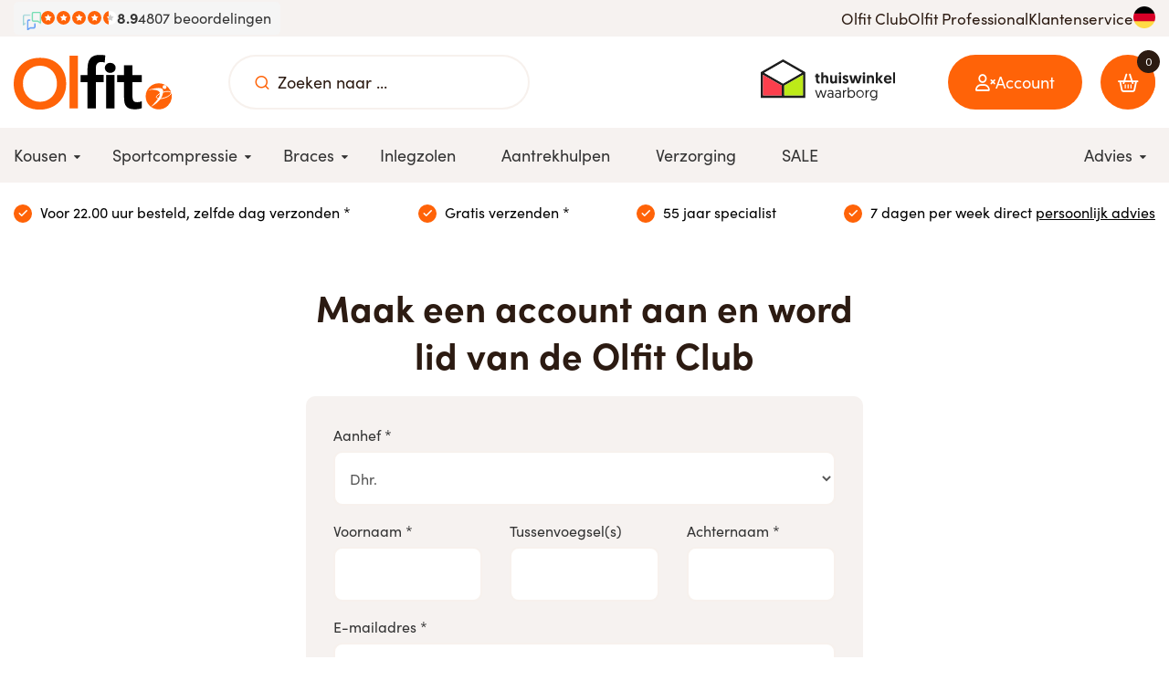

--- FILE ---
content_type: text/html; charset=UTF-8
request_url: https://www.olfit.nl/registreren
body_size: 7803
content:
<!DOCTYPE html>
<html lang="nl">
<head>
            <script>(function (w, d, s, l, i) {
                w[l] = w[l] || [];
                w[l].push({'gtm.start': new Date().getTime(), event: 'gtm.js'});
                var f = d.getElementsByTagName(s)[0], j = d.createElement(s), dl = l != 'dataLayer' ? '&l=' + l : '';
                j.async = true;
                j.src = 'https://stape.olfit.nl/yuajjzet.js?st=' + i + dl + '';
                f.parentNode.insertBefore(j, f);
            })(window, document, 'script', 'dataLayer', 'WQH6M7C3');</script>
    
    <meta content="width=device-width, initial-scale=1.0, maximum-scale=1.0, user-scalable=no, shrink-to-fit=no"
      name="viewport">

<meta charset="utf-8">
<meta name="csrf-token" content="[base64]">
<link rel="apple-touch-icon" sizes="57x57" href="/img/icons/apple-icon-57x57.png">
<link rel="apple-touch-icon" sizes="60x60" href="/img/icons/apple-icon-60x60.png">
<link rel="apple-touch-icon" sizes="72x72" href="/img/icons/apple-icon-72x72.png">
<link rel="apple-touch-icon" sizes="76x76" href="/img/icons/apple-icon-76x76.png">
<link rel="apple-touch-icon" sizes="114x114" href="/img/icons/apple-icon-114x114.png">
<link rel="apple-touch-icon" sizes="120x120" href="/img/icons/apple-icon-120x120.png">
<link rel="apple-touch-icon" sizes="144x144" href="/img/icons/apple-icon-144x144.png">
<link rel="apple-touch-icon" sizes="152x152" href="/img/icons/apple-icon-152x152.png">
<link rel="apple-touch-icon" sizes="180x180" href="/img/icons/apple-icon-180x180.png">
<link rel="icon" type="image/png" sizes="192x192" href="/img/icons/android-icon-192x192.png">
<link rel="icon" type="image/png" sizes="32x32" href="/img/icons/favicon-32x32.png">
<link rel="icon" type="image/png" sizes="96x96" href="/img/icons/favicon-96x96.png">
<link rel="icon" type="image/png" sizes="16x16" href="/img/icons/favicon-16x16.png">
<meta name="msapplication-TileColor" content="#ffffff">
<meta name="msapplication-TileImage" content="/img/icons/ms-icon-144x144.png">
<meta name="theme-color" content="#ffffff">

    
    


<meta name="google-site-verification" content="a0Ek5pSJIMsfzcdg5gVM32XWzBDB0Ygvr1uTR_flXOo"/>

    
<title>Aanmelden Olfit Professional</title>
<link href="/css/app.css?id=883e1e506b7eb1582ce6" rel="stylesheet">



<script type="text/javascript">
    let fieldId = 'search';
    if(window.innerWidth < 992){
        fieldId = 'mobileSearch';
    }

            var _wssq = _wssq || [];
        var setResizeFunction = false;
        var account = '121881-1';

        _wssq.push(['_load', {'suggest': {'account': 'SQ-' + account, 'version': 4, fieldId: fieldId}}]);
        _wssq.push(['suggest._setPosition', 'screen-middle', {top: 0}]);
        _wssq.push(['suggest._setLocale', 'nl_NL']);
        _wssq.push(['suggest._excludePlaceholders', 'Search..']);
        _wssq.push(['suggest._bindEvent', 'open', function () {
            if (!setResizeFunction) {
                $jQ(window).resize(function () {
                    if ($jQ('.sooqrSearchContainer-' + account).is(':visible')) {
                        websight.sooqr.instances['SQ-' + account].positionContainer(null, null, true);
                    }
                });
                setResizeFunction = true;
            }
        }]);

        (function () {
            var ws = document.createElement('script');
            ws.type = 'text/javascript';
            ws.async = true;
            ws.src = ('https:' == document.location.protocol ? 'https://' : 'http://') + 'static.spotlersearch.com/sooqr.js';
            var s = document.getElementsByTagName('script')[0];
            s.parentNode.insertBefore(ws, s);
        })();
        (function () {
            var ws = document.createElement('script');
            ws.type = 'text/javascript';
            ws.async = true;
            ws.src = ('https:' == document.location.protocol ? 'https://' : 'http://') + 'spotlersearchanalytics.com/insights.js';
            var s = document.getElementsByTagName('script')[0];
            s.parentNode.insertBefore(ws, s);
        })();
    </script>
    </head>

<body>
    <!-- Google Tag Manager (noscript) -->
    <noscript>
        <iframe src="https://stape.olfit.nl/ns.html?id=GTM-WQH6M7C3" height="0" width="0"
                style="display:none;visibility:hidden"></iframe>
    </noscript>
    <!-- End Google Tag Manager (noscript) -->


<header>
    <div class="top-header d-none d-md-block">
        
        <div class="container">
            <div class="d-flex align-items-center justify-content-between top-header-wrap">
                <a href="https://www.olfit.nl/reviews" class="feedbackcompany">
                    <div class="top">
                        <div class="feedback_logo">
                            <img src="/img/feedback_small.png" alt="Feedback Company" width="40" height="40">
                        </div>
                        <div class="stars">
                            <div class="percent" style="width: 89%;">
                                <i class="icon icon-star"></i>
                                <i class="icon icon-star"></i>
                                <i class="icon icon-star"></i>
                                <i class="icon icon-star"></i>
                                <i class="icon icon-star"></i>
                            </div>
                            <div class="background">
                                <i class="icon icon-star"></i>
                                <i class="icon icon-star"></i>
                                <i class="icon icon-star"></i>
                                <i class="icon icon-star"></i>
                                <i class="icon icon-star"></i>
                            </div>
                        </div>
                        <div class="score">
                            8.9
                        </div>
                        <div class="amount">
                            4807 beoordelingen                        </div>
                    </div>
                </a>
                <ul class="d-flex gap-6 no-list">
                                            <li><a href="https://www.olfit.nl/olfit-club">Olfit Club</a></li>
                        <li><a href="https://www.olfit.nl/olfit-professional">Olfit Professional</a></li>
                        <li><a href="https://www.olfit.nl/klantenservice">Klantenservice</a></li>
                        <li class="flag">
                            <a href="https://www.olfit.de" title="Gehen Sie zur deutschen Website">
                                <img src="https://www.olfit.nl/img/flag-de.svg" alt="Gehen Sie zur deutschen Website">
                            </a>
                        </li>
                                    </ul>
            </div>
        </div>
    </div>
    <div class="d-md-none">
        </div>
    <div class="bg-white">
        <div class="container middle-header">
            <a href="/">
                <img src="/img/logo.svg" alt="Olfit.nl" class="logo" width="auto" height="50">
            </a>

            <div class="search-wrap d-none d-md-flex">
                <div class="d-flex align-items-center">
                    <button class="d-flex align-items-center" aria-label="Zoeken naar ..."><i
                            class="icon icon-search"></i>
                    </button>
                    <input type="text" class="search_input" name="search" placeholder="Zoeken naar ..."
                           id="search">
                </div>
            </div>

                            <a href="https://www.thuiswinkel.org/leden/olfit-nl/certificaat" target="_blank"
                   title="Thuiswinkel waarborg"
                   rel=”nofollow” class="thuiswinkel d-none d-md-flex">
                    <img src="/img/betaalmethodes/thuiswinkel-waarborg.svg" alt="Olfit.nl thuiswinkel waarborg"
                         width="132"
                         height="40">
                </a>
            
            <div class="mob-menu-wrap">
                <a href="https://www.olfit.nl/inloggen" class="user-btn">
                                            <i class="icon icon-user-x"></i>
                        <span class="d-none d-md-flex hidden-xs hidden-sm">Account</span>
                                    </a>

                <div class="user">
                    <div class="top">
                                                    <h2 class="mb-0">Inloggen</h2>
                                            </div>
                    <div class="middle">
                                                    <form action="https://www.olfit.nl/inloggen" method="POST">
                                <input type="hidden" name="_token" value="QUVAqyQ4OXfgaPXBvUdgUNu0cLGxVOFCyEqMUOh0" autocomplete="off">
                                <div class="form-group">
                                    <label for="email">E-mailadres</label>
                                    <input class="form-control" type="text" id="email" name="email"
                                           value="">
                                </div>
                                <div class="form-group">
                                    <label for="password">Wachtwoord</label>
                                    <div class="password-container">
                                        <input class="form-control password-input" type="password" id="password"
                                               name="password" value="">
                                        <i class="toggle-password icon-eye" id="togglePassword"></i>
                                    </div>
                                </div>
                                <button class="justify-content-center btn btn-primary w100" type="submit"><i
                                        class="icon icon-user-check"></i> Inloggen                                </button>
                                <span>Nog geen account? <a
                                        href="https://www.olfit.nl/registreren"><u>Maak een account aan</u></a></span>
                                <span>Wachtwoord vergeten? <a
                                        href="https://www.olfit.nl/password/reset"><u>Wachtwoord resetten</u></a></span>
                            </form>
                                            </div>
                    <div class="bottom">
                        <ul class="no-list d-flex gap-1 flex-column">
                            <li>
                                <a href="https://www.olfit.nl/retourneren-service">Retourneren & ruilen</a>
                            </li>
                            <li>
                                <a href="https://www.olfit.nl/verzending-bezorging">Gratis verzendingen</a>
                            </li>
                            <li>
                                <a href="https://www.olfit.nl/garantie">Garantie</a>
                            </li>
                        </ul>
                    </div>
                </div>

                <a href="https://www.olfit.nl/winkelmandje" class="cart-btn">
                    <div class="amount">
                        <i class="icon icon-shopping-basket">
                            <span id="count" class="d-none d-md-flex">0</span>
                        </i>
                    </div>
                </a>

                
                <div class="menu-btn">
                    <i class="icon icon-menu"></i>
                </div>
            </div>
        </div>
    </div>

    <div class="visible-xs visible-sm bottom">
        <div class="menu-btn d-none d-md-flex">
            <i class="icon icon-menu"></i> Menu
        </div>
        <div class="search-wrap d-md-none">
            <form action="https://www.olfit.nl/zoeken" class="d-flex align-items-center"
                  method="GET">
                <button class="d-flex align-items-center" aria-label="Zoeken naar ...">
                    <i class="icon icon-search"></i>
                </button>
                <input type="text" name="search" placeholder="Zoeken naar ..." id="mobileSearch">
            </form>
        </div>
    </div>

    <nav>
        <div class="container">
            <div class="wrap">
                <ul class="first">
                    <li>
            <a title="Kousen" href="https://www.olfit.nl/kousen" data-depth="1">
            <span>Kousen</span>

                        <i class="icon-caret-down"></i>
            </a>
            <ul>
            <li>
            <a href="https://www.olfit.nl/kousen/compressiekousen" title="Compressiekousen" data-depth="2">
            <span>Compressiekousen</span>

            </a>
    </li>
<li>
            <a href="https://www.olfit.nl/kousen/zwangerschapskousen" title="Zwangerschapskousen" data-depth="2">
            <span>Zwangerschapskousen</span>

            </a>
    </li>
<li>
            <a href="https://www.olfit.nl/kousen/compressiepantys" title="Compressiepanty&#039;s" data-depth="2">
            <span>Compressiepanty&#039;s</span>

            </a>
    </li>
<li>
            <a href="https://www.olfit.nl/kousen/reiskousen" title="Reiskousen" data-depth="2">
            <span>Reiskousen</span>

            </a>
    </li>
<li>
            <a href="https://www.olfit.nl/kousen/vliegtuig-compressiekousen" title="Vliegtuigkousen" data-depth="2">
            <span>Vliegtuigkousen</span>

            </a>
    </li>
<li>
            <a href="https://www.olfit.nl/kousen/wandelkousen" title="Wandelkousen" data-depth="2">
            <span>Wandelkousen</span>

            </a>
    </li>
<li>
            <a href="https://www.olfit.nl/kousen/medische-compressiekousen" title="Medische compressiekousen" data-depth="2">
            <span>Medische compressiekousen</span>

            </a>
    </li>
<li>
            <a href="https://www.olfit.nl/kousen/diabeteskousen" title="Diabeteskousen" data-depth="2">
            <span>Diabeteskousen</span>

            </a>
    </li>
        </ul>
    </li>
<li>
            <a title="Sportcompressie" href="https://www.olfit.nl/sportcompressie" data-depth="1">
            <span>Sportcompressie</span>

                        <i class="icon-caret-down"></i>
            </a>
            <ul>
            <li>
            <a href="https://www.olfit.nl/sportcompressie/sportcompressiekousen" title="Sportcompressiekousen" data-depth="2">
            <span>Sportcompressiekousen</span>

            </a>
    </li>
<li>
            <a href="https://www.olfit.nl/sportcompressie/compressiesokken" title="Compressiesokken" data-depth="2">
            <span>Compressiesokken</span>

            </a>
    </li>
<li>
            <a href="https://www.olfit.nl/sportcompressie/compressiesleeves" title="Compressiesleeves" data-depth="2">
            <span>Compressiesleeves</span>

            </a>
    </li>
<li>
            <a href="https://www.olfit.nl/sportcompressie/compressiebroeken" title="Compressiebroeken" data-depth="2">
            <span>Compressiebroeken</span>

                        <i class="icon-caret-down"></i>
            </a>
            <ul>
            <li>
            <a href="https://www.olfit.nl/sportcompressie/compressiebroeken/dames" title="Dames" data-depth="3">
            <span>Dames</span>

            </a>
    </li>
<li>
            <a href="https://www.olfit.nl/sportcompressie/compressiebroeken/heren" title="Heren" data-depth="3">
            <span>Heren</span>

            </a>
    </li>
        </ul>
    </li>
        </ul>
    </li>
<li>
            <a title="Braces" href="https://www.olfit.nl/braces" data-depth="1">
            <span>Braces</span>

                        <i class="icon-caret-down"></i>
            </a>
            <ul>
            <li>
            <a href="https://www.olfit.nl/braces/kniebraces" title="Knie braces" data-depth="2">
            <span>Knie braces</span>

            </a>
    </li>
<li>
            <a href="https://www.olfit.nl/braces/polsbraces" title="Pols braces" data-depth="2">
            <span>Pols braces</span>

            </a>
    </li>
<li>
            <a href="https://www.olfit.nl/braces/enkelbraces" title="Enkel braces" data-depth="2">
            <span>Enkel braces</span>

            </a>
    </li>
<li>
            <a href="https://www.olfit.nl/braces/duimbraces" title="Duim braces" data-depth="2">
            <span>Duim braces</span>

            </a>
    </li>
<li>
            <a href="https://www.olfit.nl/braces/elleboogbraces" title="Elleboog braces" data-depth="2">
            <span>Elleboog braces</span>

            </a>
    </li>
<li>
            <a href="https://www.olfit.nl/braces/rugbraces" title="Rug braces" data-depth="2">
            <span>Rug braces</span>

            </a>
    </li>
<li>
            <a href="https://www.olfit.nl/braces/bandages" title="Bandages" data-depth="2">
            <span>Bandages</span>

            </a>
    </li>
<li>
            <a href="https://www.olfit.nl/braces/sportbraces" title="Sport braces" data-depth="2">
            <span>Sport braces</span>

            </a>
    </li>
        </ul>
    </li>
<li>
            <a href="https://www.olfit.nl/inlegzolen" title="Inlegzolen" data-depth="1">
            <span>Inlegzolen</span>

            </a>
    </li>
<li>
            <a href="https://www.olfit.nl/aantrekhulpen" title="Aantrekhulpen" data-depth="1">
            <span>Aantrekhulpen</span>

            </a>
    </li>
<li>
            <a href="https://www.olfit.nl/verzorging" title="Verzorging" data-depth="1">
            <span>Verzorging</span>

            </a>
    </li>
<li>
            <a href="https://www.olfit.nl/sale" title="SALE" data-depth="1">
            <span>SALE</span>

            </a>
    </li>
                </ul>
                <ul>
                    <li>
                        <a href="#"><span>Advies</span><i class="icon icon-caret-down"></i></a>
                                                    <ul class="right">
                                <li>
                                    <a href="https://www.olfit.nl/advies/hoe-werken-compressiekousen"><span>Hoe werken compressiekousen?</span></a>
                                </li>
                                <li>
                                    <a href="https://www.olfit.nl/blog"><span>Blog & Vlog</span></a>
                                </li>
                                <li>
                                    <a href="https://www.olfit.nl/advies/jouw-werkgebied-compressie"><span>Jouw werkgebied & compressie</span></a>
                                </li>
                                <li>
                                    <a href="https://www.olfit.nl/advies/jouw-sport-en-compressie"><span>Jouw sport & compressie</span></a>
                                </li>
                                <li>
                                    <a href="https://www.olfit.nl/advies/blessures-en-klachten"><span>Blessures & klachten</span></a>
                                </li>
                                <li>
                                    <a href="https://www.olfit.nl/advies/ervaringen"><span>Ervaringen</span></a>
                                </li>
                                <li>
                                    <a href="https://www.olfit.nl/advies/jouw-maat-bepalen"><span>Jouw maat bepalen</span></a>
                                </li>
                                <li>
                                    <a href="https://www.olfit.nl/advies/aantrekken-en-wassen"><span>Aantrekken en wassen</span></a>
                                </li>
                                <li>
                                    <a href="https://www.olfit.nl/advies/veelgestelde-vragen"><span>Veelgestelde vragen</span></a>
                                </li>
                                <li>
                                    <a href="https://www.olfit.nl/advies/keuzehulp-aan-en-uittrekhulpmiddelen"><span>Keuzehulp aan en uittrekhulpmiddelen</span></a>
                                </li>
                            </ul>
                                            </li>
                    <li class="flag d-md-none">
                                                    <a href="https://www.olfit.de" title="Gehen Sie zur deutschen Website">
                                <span>
                                    <img src="https://www.olfit.nl/img/flag-de.svg" alt="Gehen Sie zur deutschen Website">
                                </span>
                            </a>
                                            </li>
                </ul>
            </div>
        </div>
    </nav>
</header>
<div class="overlay"></div>
<div class="app">
    <div id="infobar" class="top">
        <div class="container">
            <div class="points top-usps w100" id="topUspSlider">
                <a href="/verzending-bezorging" class="point">
                    <i class="icon icon-check"></i> <span> Voor 22.00 uur besteld, zelfde dag verzonden *</span>
                </a>
                <a href="/verzending-bezorging" class="point">
                    <i class="icon icon-check"></i> <span> Gratis verzenden *</span>
                </a>
                <a href="/bedrijfsgegevens" class="point">
                    <i class="icon icon-check"></i> <span>55 jaar specialist</span>
                </a>
                <a href="/klantenservice" class="point">
                    <i class="icon icon-check"></i> <span>7 dagen per week direct <u>persoonlijk advies</u></span>
                </a>
            </div>
        </div>
    </div>

        <div id="register">
        <div class="wrapper">
            <div class="container">
                <div class="row">
                    <div class="col-xs-12 col-md-8 col-md-offset-2 col-lg-6 col-lg-offset-3">
                        <h1 class="text-center">Maak een account aan en word lid van de Olfit Club</h1>
                        <form action="https://www.olfit.nl/registreren" method="POST" class="form">
                            
                            <input type="hidden" name="_token" value="QUVAqyQ4OXfgaPXBvUdgUNu0cLGxVOFCyEqMUOh0" autocomplete="off">
                            <div class="row">
                                <div class="col-xs-12">
                                    <div class="form-group">
                                        <label class="control-label" for="salutation">Aanhef *</label>
                                        <div>
                                            <select name="salutation" id="salutation" class="form-control">
                                                <option value="Dhr." >Dhr.</option>
                                                <option value="Mevr." >Mevr.</option>
                                            </select>
                                        </div>
                                                                            </div>
                                </div>
                                <div class="col-xs-12 col-md-4">
                                    <div class="form-group">
                                        <label class="control-label" for="first_name">Voornaam *</label>
                                        <div>
                                            <input type="text" name="first_name" id="first_name" value=""
                                                   class="form-control">
                                        </div>
                                                                            </div>
                                </div>
                                <div class="col-xs-12 col-md-4">
                                    <div class="form-group">
                                        <label class="control-label" for="insertion">Tussenvoegsel(s)</label>
                                        <div>
                                            <input type="text" name="insertion" id="insertion" value=""
                                                   class="form-control">
                                        </div>
                                                                            </div>
                                </div>
                                <div class="col-xs-12 col-md-4">
                                    <div class="form-group">
                                        <label class="control-label" for="last_name">Achternaam *</label>
                                        <div>
                                            <input type="text" name="last_name" id="last_name" value=""
                                                   class="form-control">
                                        </div>
                                                                            </div>
                                </div>
                                <div class="col-xs-12">
                                    <div class="form-group">
                                        <label class="control-label" for="email">E-mailadres *</label>
                                        <div>
                                            <input type="email" name="email" id="email" value=""
                                                   class="form-control">
                                        </div>
                                                                            </div>
                                </div>
                                <div class="col-xs-12 col-md-6">
                                    <div class="form-group">
                                        <label class="control-label" for="password">Wachtwoord *</label>
                                        <div>
                                            <input type="password" name="password" id="password" class="form-control">
                                        </div>
                                                                            </div>
                                </div>
                                <div class="col-xs-12 col-md-6">
                                    <div class="form-group">
                                        <label class="control-label" for="password_confirmation">Wachtwoord bevestigen *</label>
                                        <div>
                                            <input type="password" name="password_confirmation" id="password_confirmation"
                                                   class="form-control">
                                        </div>
                                    </div>
                                </div>
                                <div class="col-xs-12 col-md-6">
                                    <div class="form-group">
                                        <label class="control-label" for="phone">Telefoonnummer</label>
                                        <div>
                                            <input type="text" name="phone" id="phone" value=""
                                                   class="form-control">
                                        </div>
                                                                            </div>
                                </div>
                                <div class="col-xs-12 col-md-6">
                                    <div class="form-group">
                                        <label class="control-label" for="dob">Geboortedatum</label>
                                        <div>
                                            <input type="date" name="dob" id="dob" value=""
                                                   class="form-control">
                                        </div>
                                                                            </div>
                                </div>
                                <div class="col-xs-12">
                                    <label><input type="checkbox" name="newsletter" value="true"> <strong>Ja, ik wil via e-mail op de hoogte blijven van aanbiedingen en acties van Olfit!</strong></label>
                                </div>
                                <div class="col-xs-12">
                                    <div class="form-group mb-0 mt-2">
                                        <div id="_g-recaptcha"></div>
<style>.grecaptcha-badge{display:none !important;}</style>
<div class="g-recaptcha" data-sitekey="6LeVAKEUAAAAACH2mCdwemzuxwjRf6XrczBgYY_p" data-size="invisible" data-callback="_submitForm" data-badge="bottomright"></div><script src="https://www.google.com/recaptcha/api.js" async defer></script>
<script>var _submitForm,_captchaForm,_captchaSubmit,_execute=true,_captchaBadge;</script><script>window.addEventListener('load', _loadCaptcha);
function _loadCaptcha(){_captchaBadge=document.querySelector('.grecaptcha-badge');if(_captchaBadge){_captchaBadge.style = 'display:none !important;';}
_captchaForm=document.querySelector("#_g-recaptcha").closest("form");_captchaSubmit=_captchaForm.querySelector('[type=submit]');_submitForm=function(){if(typeof _submitEvent==="function"){_submitEvent();grecaptcha.reset();}else{_captchaForm.submit();}};_captchaForm.addEventListener('submit',function(e){e.preventDefault();if(typeof _beforeSubmit==='function'){_execute=_beforeSubmit(e);}if(_execute){grecaptcha.execute();}});}</script>

                                        <button type="submit" class="btn btn-primary">Account aanmaken</button>
                                    </div>
                                </div>
                            </div>
                        </form>
                    </div>
                </div>
            </div>
        </div>
    </div>
</div>
    <footer>
    <div class="container mb-4">
        <div class="row">
            <div class="col-xs-12 col-sm-12 col-lg-8">
                <nav>
                    <ul class="row mb-0">
                        <li class="col-xs-12 col-sm-3">
                            <h4>Producten <i class="icon icon-caret-down"></i></h4>
                            <ul>
<li><a href="/kousen/compressiekousen">Compressiekousen</a></li>
<li><a href="/kousen/reiskousen">Reiskousen</a></li>
<li><a href="/kousen/vliegtuig-compressiekousen">Vliegtuigkousen</a></li>
<li><a href="/kousen/zwangerschapskousen">Zwangerschapskousen</a></li>
<li><a href="/kousen/diabeteskousen">Diabeteskousen</a></li>
<li><a href="/sportcompressie/sportcompressiekousen">Sportcompressiekousen</a></li>
<li><a title="Compressiesleeves" href="/sportcompressie/compressiesleeves">Compressiesleeves</a></li>
<li><a href="/sportcompressie/compressiebroeken">Compressiebroeken</a></li>
<li><a href="/braces">Braces</a></li>
<li><a href="/inlegzolen">Inlegzolen</a></li>
<li><a href="/aantrekhulpen">Aantrekhulpen</a></li>
<li><a href="/verzorging">Verzorging</a></li>
<li><a href="/merken">Merken</a></li>
</ul>                        </li>
                        <li class="col-xs-12 col-sm-3">
                            <h4>Over bestellen <i class="icon icon-caret-down"></i></h4>
                            <ul>
<li><a href="/bestelprocedure">Bestelprocedure</a></li>
<li><a href="/betaling">Betaling</a></li>
<li><a href="/verzending-bezorging">Verzending &amp; bezorging</a></li>
<li><a href="/retourneren-service">Retourneren &amp; ruilen</a></li>
<li><a href="/garantie">Garantie</a></li>
<li><a href="/klachtenprocedure">Klachtenprocedure</a></li>
<li><a href="/algemene-voorwaarden">Algemene Voorwaarden</a></li>
</ul>                        </li>
                        <li class="col-xs-12 col-sm-3">
                            <h4>Over ons <i class="icon icon-caret-down"></i></h4>
                            <ul>
<li><a href="/bedrijfsgegevens">Over Olfit</a></li>
<li><a href="/olfit-club">Olfit Club</a></li>
<li><a href="/social">Social media</a></li>
<li><a href="/klantenservice">Klantenservice</a></li>
<li><a href="/contact">Contactformulier</a></li>
<li><a href="/onze-servicepunten">Onze servicepunten</a></li>
<li><a href="/blog">Blog &amp; Vlog</a></li>
<li><a href="/inschrijven-nieuwsbrief">Inschrijven nieuwsbrief</a></li>
</ul>                        </li>
                        <li class="col-xs-12 col-sm-3">
                            <h4>Advies <i class="icon icon-caret-down"></i></h4>
                            <ul>
<li><a href="/advies/hoe-werken-compressiekousen">Hoe werken compressiekousen</a></li>
<li><a href="/advies/jouw-sport-en-compressie">Jouw sport &amp; compressie</a></li>
<li><a href="/advies/blessures">Blessures &amp; klachten</a></li>
<li><a href="/advies/ervaringen">Ervaringen</a></li>
<li><a href="/advies/jouw-maat-bepalen">Jouw maat bepalen</a></li>
<li><a href="/advies/aantrekken-en-wassen">Aantrekken en wassen</a></li>
<li><a href="/advies/keuzehulp-aan-en-uittrekhulpmiddelen">Keuzehulp aan- en uittrekhulpmiddelen</a></li>
<li><a href="/advies/veelgestelde-vragen">Veelgestelde vragen</a></li>
<li><a href="/advies/jouw-werkgebied-compressie">Jouw werkgebied &amp; compressie</a></li>
</ul>                        </li>
                    </ul>
                </nav>
            </div>

            <div class="col-xs-12 col-sm-6 col-lg-2 col-lg-offset-0 mt-sm-3 mt-lg-0">
                <div class="row">
                    <div class="col-xs-12">
                        <nav>
                            <ul>
                                <li>
                                    <h4>Olfit Professional <i class="icon icon-caret-down"></i></h4>
                                    <ul>
                                        <li>
                                            <a href="https://www.olfit.nl/olfit-professional">Aanbod</a>
                                        </li>
                                        <li>
                                            <a href="https://www.olfit.nl/compressiekousen-tertiaire-voorwaarden">Tertiaire arbeidsvoorwaarden</a>
                                        </li>
                                        <li>
                                            <a href="https://www.olfit.nl/leuke-secundaire-arbeidsvoorwaarden">Leuke secundaire arbeidsvoorwaarden</a>
                                        </li>
                                        <li>
                                            <a href="https://www.olfit.nl/werkplezier-in-de-zorg">Werkplezier in de zorg</a>
                                        </li>
                                        <li>
                                            <a href="https://www.olfit.nl/compressiekousen-staand-beroep">Compressiekousen staand beroep</a>
                                        </li>
                                    </ul>
                                </li>
                            </ul>
                        </nav>
                    </div>
                </div>
            </div>
            <div class="col-xs-12 col-sm-6 col-lg-2 mt-sm-3 mt-lg-0">
                <div class="row">
                    <div class="col-xs-12">
                        <nav>
                            <ul>
                                <li>
                                    <h4>Volg ons <i class="icon icon-caret-down"></i></h4>
                                    <ul class="socials">
                                        <li>
                                            <a href="https://www.facebook.com/Olfit.nl/" target="_blank" title="Facebook"
                                               rel=”nofollow”><i class="icon icon-facebook-square"></i> Facebook</a>
                                        </li>
                                        <li>
                                            <a href="https://www.instagram.com/olfit_compressiekousen/" target="_blank" title="Instagram"
                                               rel=”nofollow”><i class="icon icon-instagram"></i> Instagram</a>
                                        </li>
                                        <li>
                                            <a href="https://www.linkedin.com/company/olfit/" target="_blank" title="LinkedIn"
                                               rel=”nofollow”><i class="icon icon-linkedin-square"></i> LinkedIn</a>
                                        </li>
                                        <li>
                                            <a href="https://www.youtube.com/@olfit8375" target="_blank" title="YouTube"
                                               rel=”nofollow”><i class="icon icon-youtube-play"></i> Youtube</a>
                                        </li>
                                    </ul>
                                </li>
                            </ul>
                        </nav>
                    </div>
                </div>
            </div>
        </div>
    </div>
    <div class="bottom">
        <div class="container">
            <div class="bottom-wrap">
                <div class="row d-flex align-items-center flex-column flex-lg-row">
                    <div class="col-xs-12 col-lg-7">
                        <figure class="d-flex align-items-center flex-wrap gap-2 justify-content-center justify-content-lg-left">
                            <a href="https://www.thuiswinkel.org/leden/olfit-nl/certificaat" target="_blank"
                               title="Thuiswinkel waarborg" rel=”nofollow”><img
                                        src="https://www.olfit.nl/img/betaalmethodes/thuiswinkel-waarborg.svg"
                                        alt="Thuiswinkel Waarborg" width="125" height="38"></a>
                            <a href="https://www.ideal.nl/" target="_blank" title="Ideal" rel=”nofollow”><img
                                        src="https://www.olfit.nl/img/betaalmethodes/ideal.svg" alt="iDeal" width="40"
                                        height="38"></a>
                            <img src="https://www.olfit.nl/img/betaalmethodes/visa.svg" alt="Mastercard" width="40" height="38">
                            <img src="https://www.olfit.nl/img/betaalmethodes/maestro.svg" alt="Mastercard" width="40"
                                 height="38">
                            <img src="https://www.olfit.nl/img/betaalmethodes/mastercard.svg" alt="Mastercard" width="40"
                                 height="38">
                            <a href="https://www.paypal.com/nl/webapps/mpp/home" target="_blank" title="PayPal"
                               rel=”nofollow”><img src="https://www.olfit.nl/img/betaalmethodes/paypal.svg" alt="Paypal"
                                                   width="80" height="38"></a>
                            <img src="https://www.olfit.nl/img/betaalmethodes/apple_pay.svg" alt="Apple Pay" width="40" height="16">
                            <img src="https://www.olfit.nl/img/betaalmethodes/google_pay.svg" alt="Google Pay" width="44" height="38">
                            <a href="https://www.bancontact.com/nl" target="_blank" title="Bancontact" rel=”nofollow”><img
                                        src="https://www.olfit.nl/img/betaalmethodes/bancontact.svg" alt="Bancontact" width="54"
                                        height="38"></a>
                            <a href="https://www.ing.be/nl/retail/daily-banking/e-banking/homepay" target="_blank"
                               title="ING Home'Pay" rel=”nofollow”><img
                                        src="https://www.olfit.nl/img/betaalmethodes/ing-homepay.svg" class="homepay"
                                        alt="ING Home'Pay" width="78" height="22"></a>
                            <img src="https://www.olfit.nl/img/betaalmethodes/klarna.png" class="klarna" alt="Klarna" width="32"
                                 height="24">
                            <a href="https://www.vvvcadeaukaarten.nl/" target="_blank" title="VVV Cadeaukaart"
                               rel=”nofollow”><img src="https://www.olfit.nl/img/betaalmethodes/vvv-cadeaukaart.svg"
                                                   alt="VVV Cadeaukaart" width="26" height="38"></a>
                        </figure>
                    </div>
                    <div class="col-xs-12 col-lg-5 mt-1 mt-lg-0">
                        <div class="row text-center text-lg-right">
                            <div class="col-xs-12">
                                &copy; 2026 - Olfit.nl Website door                                <a href="https://www.topsite.nl/" target="_blank" rel=”nofollow”><i class="icon-topsite"></i></a>
                            </div>
                            <div class="col-xs-12">
                                <a href="https://www.olfit.nl/privacy-statement">Privacy Statement</a>
                                <a href="https://cdn.praivacy.eu/cookie/olfit.nl/nl/pdf" target="_blank">Cookie Statement</a>
                                <a href="#" onclick="Praivacy.showSettings()">Wijzig je cookievoorkeuren</a>
                            </div>
                        </div>
                    </div>
                </div>
            </div>
        </div>
    </div>
</footer>
<div class="popmessage"></div>
    <script type="text/javascript">
        //<![CDATA[
        const settings = {
            register: false
        };
        const ctx = {
            request: {
                root: 'https://www.olfit.nl',
                url: 'https://www.olfit.nl/registreren',
                fullUrl: 'https://www.olfit.nl/registreren',
                path: 'registreren'
            }
        };
        const csrf = {
            parameter: '_token',
            header: 'X-CSRF-TOKEN',
            token: 'QUVAqyQ4OXfgaPXBvUdgUNu0cLGxVOFCyEqMUOh0'
        };
        const url = {
            product: {
                show: 'https://www.olfit.nl/product/@id/@slug'
            },
            cart: {
                data: 'https://www.olfit.nl/winkelmandje/data',
                update: 'https://www.olfit.nl/winkelmandje/@id',
                remove: 'https://www.olfit.nl/winkelmandje/@id',
                discountCoupon: 'https://www.olfit.nl/winkelmandje/kortingscode',
            },
            order: {
                data: 'https://www.olfit.nl/bestellen/data'
            }
        };
        //]]>
    </script>
    <script src="/js/all.js?id=512bf1cdf5e8796dc053"></script>
    <script src="/js/decisionaid.js?id=52a4f887858c890ea9fc"></script>
<script type="application/ld+json">
    {
        "@context" : "http://schema.org",
        "@type" : "Organization",
        "url":"https://www.olfit.nl",
        "name":"Olfit.nl",
        "logo": "https://www.olfit.nl/img/logo.png",
        "address": {
            "@type": "PostalAddress",
            "addressLocality": "Spijkenisse",
            "postalCode": "3201 BH",
            "streetAddress": "Marrewijklaan 14 "
        },
        "telephone": "+31(0)181 – 615 931",
        "email":"info@olfit.nl",
        "aggregateRating": {
            "@type": "AggregateRating",
            "bestRating": "10",
            "ratingValue": "8.9",
            "reviewCount": "4807"
        }
    }
</script>
<script type="application/ld+json">
    {
        "@context": "http://schema.org",
        "@type": "WebSite",
        "url": "https://www.olfit.nl",
        "potentialAction": {
            "@type": "SearchAction",
            "target": "https://www.olfit.nl/zoekresultaten?zoekterm={search_term_string}",
            "query-input": "required name=search_term_string"
        }
    }
</script></body>
</html>


--- FILE ---
content_type: text/html; charset=utf-8
request_url: https://www.google.com/recaptcha/api2/anchor?ar=1&k=6LeVAKEUAAAAACH2mCdwemzuxwjRf6XrczBgYY_p&co=aHR0cHM6Ly93d3cub2xmaXQubmw6NDQz&hl=en&v=PoyoqOPhxBO7pBk68S4YbpHZ&size=invisible&badge=bottomright&anchor-ms=20000&execute-ms=30000&cb=lzu9hyf7fiyt
body_size: 49109
content:
<!DOCTYPE HTML><html dir="ltr" lang="en"><head><meta http-equiv="Content-Type" content="text/html; charset=UTF-8">
<meta http-equiv="X-UA-Compatible" content="IE=edge">
<title>reCAPTCHA</title>
<style type="text/css">
/* cyrillic-ext */
@font-face {
  font-family: 'Roboto';
  font-style: normal;
  font-weight: 400;
  font-stretch: 100%;
  src: url(//fonts.gstatic.com/s/roboto/v48/KFO7CnqEu92Fr1ME7kSn66aGLdTylUAMa3GUBHMdazTgWw.woff2) format('woff2');
  unicode-range: U+0460-052F, U+1C80-1C8A, U+20B4, U+2DE0-2DFF, U+A640-A69F, U+FE2E-FE2F;
}
/* cyrillic */
@font-face {
  font-family: 'Roboto';
  font-style: normal;
  font-weight: 400;
  font-stretch: 100%;
  src: url(//fonts.gstatic.com/s/roboto/v48/KFO7CnqEu92Fr1ME7kSn66aGLdTylUAMa3iUBHMdazTgWw.woff2) format('woff2');
  unicode-range: U+0301, U+0400-045F, U+0490-0491, U+04B0-04B1, U+2116;
}
/* greek-ext */
@font-face {
  font-family: 'Roboto';
  font-style: normal;
  font-weight: 400;
  font-stretch: 100%;
  src: url(//fonts.gstatic.com/s/roboto/v48/KFO7CnqEu92Fr1ME7kSn66aGLdTylUAMa3CUBHMdazTgWw.woff2) format('woff2');
  unicode-range: U+1F00-1FFF;
}
/* greek */
@font-face {
  font-family: 'Roboto';
  font-style: normal;
  font-weight: 400;
  font-stretch: 100%;
  src: url(//fonts.gstatic.com/s/roboto/v48/KFO7CnqEu92Fr1ME7kSn66aGLdTylUAMa3-UBHMdazTgWw.woff2) format('woff2');
  unicode-range: U+0370-0377, U+037A-037F, U+0384-038A, U+038C, U+038E-03A1, U+03A3-03FF;
}
/* math */
@font-face {
  font-family: 'Roboto';
  font-style: normal;
  font-weight: 400;
  font-stretch: 100%;
  src: url(//fonts.gstatic.com/s/roboto/v48/KFO7CnqEu92Fr1ME7kSn66aGLdTylUAMawCUBHMdazTgWw.woff2) format('woff2');
  unicode-range: U+0302-0303, U+0305, U+0307-0308, U+0310, U+0312, U+0315, U+031A, U+0326-0327, U+032C, U+032F-0330, U+0332-0333, U+0338, U+033A, U+0346, U+034D, U+0391-03A1, U+03A3-03A9, U+03B1-03C9, U+03D1, U+03D5-03D6, U+03F0-03F1, U+03F4-03F5, U+2016-2017, U+2034-2038, U+203C, U+2040, U+2043, U+2047, U+2050, U+2057, U+205F, U+2070-2071, U+2074-208E, U+2090-209C, U+20D0-20DC, U+20E1, U+20E5-20EF, U+2100-2112, U+2114-2115, U+2117-2121, U+2123-214F, U+2190, U+2192, U+2194-21AE, U+21B0-21E5, U+21F1-21F2, U+21F4-2211, U+2213-2214, U+2216-22FF, U+2308-230B, U+2310, U+2319, U+231C-2321, U+2336-237A, U+237C, U+2395, U+239B-23B7, U+23D0, U+23DC-23E1, U+2474-2475, U+25AF, U+25B3, U+25B7, U+25BD, U+25C1, U+25CA, U+25CC, U+25FB, U+266D-266F, U+27C0-27FF, U+2900-2AFF, U+2B0E-2B11, U+2B30-2B4C, U+2BFE, U+3030, U+FF5B, U+FF5D, U+1D400-1D7FF, U+1EE00-1EEFF;
}
/* symbols */
@font-face {
  font-family: 'Roboto';
  font-style: normal;
  font-weight: 400;
  font-stretch: 100%;
  src: url(//fonts.gstatic.com/s/roboto/v48/KFO7CnqEu92Fr1ME7kSn66aGLdTylUAMaxKUBHMdazTgWw.woff2) format('woff2');
  unicode-range: U+0001-000C, U+000E-001F, U+007F-009F, U+20DD-20E0, U+20E2-20E4, U+2150-218F, U+2190, U+2192, U+2194-2199, U+21AF, U+21E6-21F0, U+21F3, U+2218-2219, U+2299, U+22C4-22C6, U+2300-243F, U+2440-244A, U+2460-24FF, U+25A0-27BF, U+2800-28FF, U+2921-2922, U+2981, U+29BF, U+29EB, U+2B00-2BFF, U+4DC0-4DFF, U+FFF9-FFFB, U+10140-1018E, U+10190-1019C, U+101A0, U+101D0-101FD, U+102E0-102FB, U+10E60-10E7E, U+1D2C0-1D2D3, U+1D2E0-1D37F, U+1F000-1F0FF, U+1F100-1F1AD, U+1F1E6-1F1FF, U+1F30D-1F30F, U+1F315, U+1F31C, U+1F31E, U+1F320-1F32C, U+1F336, U+1F378, U+1F37D, U+1F382, U+1F393-1F39F, U+1F3A7-1F3A8, U+1F3AC-1F3AF, U+1F3C2, U+1F3C4-1F3C6, U+1F3CA-1F3CE, U+1F3D4-1F3E0, U+1F3ED, U+1F3F1-1F3F3, U+1F3F5-1F3F7, U+1F408, U+1F415, U+1F41F, U+1F426, U+1F43F, U+1F441-1F442, U+1F444, U+1F446-1F449, U+1F44C-1F44E, U+1F453, U+1F46A, U+1F47D, U+1F4A3, U+1F4B0, U+1F4B3, U+1F4B9, U+1F4BB, U+1F4BF, U+1F4C8-1F4CB, U+1F4D6, U+1F4DA, U+1F4DF, U+1F4E3-1F4E6, U+1F4EA-1F4ED, U+1F4F7, U+1F4F9-1F4FB, U+1F4FD-1F4FE, U+1F503, U+1F507-1F50B, U+1F50D, U+1F512-1F513, U+1F53E-1F54A, U+1F54F-1F5FA, U+1F610, U+1F650-1F67F, U+1F687, U+1F68D, U+1F691, U+1F694, U+1F698, U+1F6AD, U+1F6B2, U+1F6B9-1F6BA, U+1F6BC, U+1F6C6-1F6CF, U+1F6D3-1F6D7, U+1F6E0-1F6EA, U+1F6F0-1F6F3, U+1F6F7-1F6FC, U+1F700-1F7FF, U+1F800-1F80B, U+1F810-1F847, U+1F850-1F859, U+1F860-1F887, U+1F890-1F8AD, U+1F8B0-1F8BB, U+1F8C0-1F8C1, U+1F900-1F90B, U+1F93B, U+1F946, U+1F984, U+1F996, U+1F9E9, U+1FA00-1FA6F, U+1FA70-1FA7C, U+1FA80-1FA89, U+1FA8F-1FAC6, U+1FACE-1FADC, U+1FADF-1FAE9, U+1FAF0-1FAF8, U+1FB00-1FBFF;
}
/* vietnamese */
@font-face {
  font-family: 'Roboto';
  font-style: normal;
  font-weight: 400;
  font-stretch: 100%;
  src: url(//fonts.gstatic.com/s/roboto/v48/KFO7CnqEu92Fr1ME7kSn66aGLdTylUAMa3OUBHMdazTgWw.woff2) format('woff2');
  unicode-range: U+0102-0103, U+0110-0111, U+0128-0129, U+0168-0169, U+01A0-01A1, U+01AF-01B0, U+0300-0301, U+0303-0304, U+0308-0309, U+0323, U+0329, U+1EA0-1EF9, U+20AB;
}
/* latin-ext */
@font-face {
  font-family: 'Roboto';
  font-style: normal;
  font-weight: 400;
  font-stretch: 100%;
  src: url(//fonts.gstatic.com/s/roboto/v48/KFO7CnqEu92Fr1ME7kSn66aGLdTylUAMa3KUBHMdazTgWw.woff2) format('woff2');
  unicode-range: U+0100-02BA, U+02BD-02C5, U+02C7-02CC, U+02CE-02D7, U+02DD-02FF, U+0304, U+0308, U+0329, U+1D00-1DBF, U+1E00-1E9F, U+1EF2-1EFF, U+2020, U+20A0-20AB, U+20AD-20C0, U+2113, U+2C60-2C7F, U+A720-A7FF;
}
/* latin */
@font-face {
  font-family: 'Roboto';
  font-style: normal;
  font-weight: 400;
  font-stretch: 100%;
  src: url(//fonts.gstatic.com/s/roboto/v48/KFO7CnqEu92Fr1ME7kSn66aGLdTylUAMa3yUBHMdazQ.woff2) format('woff2');
  unicode-range: U+0000-00FF, U+0131, U+0152-0153, U+02BB-02BC, U+02C6, U+02DA, U+02DC, U+0304, U+0308, U+0329, U+2000-206F, U+20AC, U+2122, U+2191, U+2193, U+2212, U+2215, U+FEFF, U+FFFD;
}
/* cyrillic-ext */
@font-face {
  font-family: 'Roboto';
  font-style: normal;
  font-weight: 500;
  font-stretch: 100%;
  src: url(//fonts.gstatic.com/s/roboto/v48/KFO7CnqEu92Fr1ME7kSn66aGLdTylUAMa3GUBHMdazTgWw.woff2) format('woff2');
  unicode-range: U+0460-052F, U+1C80-1C8A, U+20B4, U+2DE0-2DFF, U+A640-A69F, U+FE2E-FE2F;
}
/* cyrillic */
@font-face {
  font-family: 'Roboto';
  font-style: normal;
  font-weight: 500;
  font-stretch: 100%;
  src: url(//fonts.gstatic.com/s/roboto/v48/KFO7CnqEu92Fr1ME7kSn66aGLdTylUAMa3iUBHMdazTgWw.woff2) format('woff2');
  unicode-range: U+0301, U+0400-045F, U+0490-0491, U+04B0-04B1, U+2116;
}
/* greek-ext */
@font-face {
  font-family: 'Roboto';
  font-style: normal;
  font-weight: 500;
  font-stretch: 100%;
  src: url(//fonts.gstatic.com/s/roboto/v48/KFO7CnqEu92Fr1ME7kSn66aGLdTylUAMa3CUBHMdazTgWw.woff2) format('woff2');
  unicode-range: U+1F00-1FFF;
}
/* greek */
@font-face {
  font-family: 'Roboto';
  font-style: normal;
  font-weight: 500;
  font-stretch: 100%;
  src: url(//fonts.gstatic.com/s/roboto/v48/KFO7CnqEu92Fr1ME7kSn66aGLdTylUAMa3-UBHMdazTgWw.woff2) format('woff2');
  unicode-range: U+0370-0377, U+037A-037F, U+0384-038A, U+038C, U+038E-03A1, U+03A3-03FF;
}
/* math */
@font-face {
  font-family: 'Roboto';
  font-style: normal;
  font-weight: 500;
  font-stretch: 100%;
  src: url(//fonts.gstatic.com/s/roboto/v48/KFO7CnqEu92Fr1ME7kSn66aGLdTylUAMawCUBHMdazTgWw.woff2) format('woff2');
  unicode-range: U+0302-0303, U+0305, U+0307-0308, U+0310, U+0312, U+0315, U+031A, U+0326-0327, U+032C, U+032F-0330, U+0332-0333, U+0338, U+033A, U+0346, U+034D, U+0391-03A1, U+03A3-03A9, U+03B1-03C9, U+03D1, U+03D5-03D6, U+03F0-03F1, U+03F4-03F5, U+2016-2017, U+2034-2038, U+203C, U+2040, U+2043, U+2047, U+2050, U+2057, U+205F, U+2070-2071, U+2074-208E, U+2090-209C, U+20D0-20DC, U+20E1, U+20E5-20EF, U+2100-2112, U+2114-2115, U+2117-2121, U+2123-214F, U+2190, U+2192, U+2194-21AE, U+21B0-21E5, U+21F1-21F2, U+21F4-2211, U+2213-2214, U+2216-22FF, U+2308-230B, U+2310, U+2319, U+231C-2321, U+2336-237A, U+237C, U+2395, U+239B-23B7, U+23D0, U+23DC-23E1, U+2474-2475, U+25AF, U+25B3, U+25B7, U+25BD, U+25C1, U+25CA, U+25CC, U+25FB, U+266D-266F, U+27C0-27FF, U+2900-2AFF, U+2B0E-2B11, U+2B30-2B4C, U+2BFE, U+3030, U+FF5B, U+FF5D, U+1D400-1D7FF, U+1EE00-1EEFF;
}
/* symbols */
@font-face {
  font-family: 'Roboto';
  font-style: normal;
  font-weight: 500;
  font-stretch: 100%;
  src: url(//fonts.gstatic.com/s/roboto/v48/KFO7CnqEu92Fr1ME7kSn66aGLdTylUAMaxKUBHMdazTgWw.woff2) format('woff2');
  unicode-range: U+0001-000C, U+000E-001F, U+007F-009F, U+20DD-20E0, U+20E2-20E4, U+2150-218F, U+2190, U+2192, U+2194-2199, U+21AF, U+21E6-21F0, U+21F3, U+2218-2219, U+2299, U+22C4-22C6, U+2300-243F, U+2440-244A, U+2460-24FF, U+25A0-27BF, U+2800-28FF, U+2921-2922, U+2981, U+29BF, U+29EB, U+2B00-2BFF, U+4DC0-4DFF, U+FFF9-FFFB, U+10140-1018E, U+10190-1019C, U+101A0, U+101D0-101FD, U+102E0-102FB, U+10E60-10E7E, U+1D2C0-1D2D3, U+1D2E0-1D37F, U+1F000-1F0FF, U+1F100-1F1AD, U+1F1E6-1F1FF, U+1F30D-1F30F, U+1F315, U+1F31C, U+1F31E, U+1F320-1F32C, U+1F336, U+1F378, U+1F37D, U+1F382, U+1F393-1F39F, U+1F3A7-1F3A8, U+1F3AC-1F3AF, U+1F3C2, U+1F3C4-1F3C6, U+1F3CA-1F3CE, U+1F3D4-1F3E0, U+1F3ED, U+1F3F1-1F3F3, U+1F3F5-1F3F7, U+1F408, U+1F415, U+1F41F, U+1F426, U+1F43F, U+1F441-1F442, U+1F444, U+1F446-1F449, U+1F44C-1F44E, U+1F453, U+1F46A, U+1F47D, U+1F4A3, U+1F4B0, U+1F4B3, U+1F4B9, U+1F4BB, U+1F4BF, U+1F4C8-1F4CB, U+1F4D6, U+1F4DA, U+1F4DF, U+1F4E3-1F4E6, U+1F4EA-1F4ED, U+1F4F7, U+1F4F9-1F4FB, U+1F4FD-1F4FE, U+1F503, U+1F507-1F50B, U+1F50D, U+1F512-1F513, U+1F53E-1F54A, U+1F54F-1F5FA, U+1F610, U+1F650-1F67F, U+1F687, U+1F68D, U+1F691, U+1F694, U+1F698, U+1F6AD, U+1F6B2, U+1F6B9-1F6BA, U+1F6BC, U+1F6C6-1F6CF, U+1F6D3-1F6D7, U+1F6E0-1F6EA, U+1F6F0-1F6F3, U+1F6F7-1F6FC, U+1F700-1F7FF, U+1F800-1F80B, U+1F810-1F847, U+1F850-1F859, U+1F860-1F887, U+1F890-1F8AD, U+1F8B0-1F8BB, U+1F8C0-1F8C1, U+1F900-1F90B, U+1F93B, U+1F946, U+1F984, U+1F996, U+1F9E9, U+1FA00-1FA6F, U+1FA70-1FA7C, U+1FA80-1FA89, U+1FA8F-1FAC6, U+1FACE-1FADC, U+1FADF-1FAE9, U+1FAF0-1FAF8, U+1FB00-1FBFF;
}
/* vietnamese */
@font-face {
  font-family: 'Roboto';
  font-style: normal;
  font-weight: 500;
  font-stretch: 100%;
  src: url(//fonts.gstatic.com/s/roboto/v48/KFO7CnqEu92Fr1ME7kSn66aGLdTylUAMa3OUBHMdazTgWw.woff2) format('woff2');
  unicode-range: U+0102-0103, U+0110-0111, U+0128-0129, U+0168-0169, U+01A0-01A1, U+01AF-01B0, U+0300-0301, U+0303-0304, U+0308-0309, U+0323, U+0329, U+1EA0-1EF9, U+20AB;
}
/* latin-ext */
@font-face {
  font-family: 'Roboto';
  font-style: normal;
  font-weight: 500;
  font-stretch: 100%;
  src: url(//fonts.gstatic.com/s/roboto/v48/KFO7CnqEu92Fr1ME7kSn66aGLdTylUAMa3KUBHMdazTgWw.woff2) format('woff2');
  unicode-range: U+0100-02BA, U+02BD-02C5, U+02C7-02CC, U+02CE-02D7, U+02DD-02FF, U+0304, U+0308, U+0329, U+1D00-1DBF, U+1E00-1E9F, U+1EF2-1EFF, U+2020, U+20A0-20AB, U+20AD-20C0, U+2113, U+2C60-2C7F, U+A720-A7FF;
}
/* latin */
@font-face {
  font-family: 'Roboto';
  font-style: normal;
  font-weight: 500;
  font-stretch: 100%;
  src: url(//fonts.gstatic.com/s/roboto/v48/KFO7CnqEu92Fr1ME7kSn66aGLdTylUAMa3yUBHMdazQ.woff2) format('woff2');
  unicode-range: U+0000-00FF, U+0131, U+0152-0153, U+02BB-02BC, U+02C6, U+02DA, U+02DC, U+0304, U+0308, U+0329, U+2000-206F, U+20AC, U+2122, U+2191, U+2193, U+2212, U+2215, U+FEFF, U+FFFD;
}
/* cyrillic-ext */
@font-face {
  font-family: 'Roboto';
  font-style: normal;
  font-weight: 900;
  font-stretch: 100%;
  src: url(//fonts.gstatic.com/s/roboto/v48/KFO7CnqEu92Fr1ME7kSn66aGLdTylUAMa3GUBHMdazTgWw.woff2) format('woff2');
  unicode-range: U+0460-052F, U+1C80-1C8A, U+20B4, U+2DE0-2DFF, U+A640-A69F, U+FE2E-FE2F;
}
/* cyrillic */
@font-face {
  font-family: 'Roboto';
  font-style: normal;
  font-weight: 900;
  font-stretch: 100%;
  src: url(//fonts.gstatic.com/s/roboto/v48/KFO7CnqEu92Fr1ME7kSn66aGLdTylUAMa3iUBHMdazTgWw.woff2) format('woff2');
  unicode-range: U+0301, U+0400-045F, U+0490-0491, U+04B0-04B1, U+2116;
}
/* greek-ext */
@font-face {
  font-family: 'Roboto';
  font-style: normal;
  font-weight: 900;
  font-stretch: 100%;
  src: url(//fonts.gstatic.com/s/roboto/v48/KFO7CnqEu92Fr1ME7kSn66aGLdTylUAMa3CUBHMdazTgWw.woff2) format('woff2');
  unicode-range: U+1F00-1FFF;
}
/* greek */
@font-face {
  font-family: 'Roboto';
  font-style: normal;
  font-weight: 900;
  font-stretch: 100%;
  src: url(//fonts.gstatic.com/s/roboto/v48/KFO7CnqEu92Fr1ME7kSn66aGLdTylUAMa3-UBHMdazTgWw.woff2) format('woff2');
  unicode-range: U+0370-0377, U+037A-037F, U+0384-038A, U+038C, U+038E-03A1, U+03A3-03FF;
}
/* math */
@font-face {
  font-family: 'Roboto';
  font-style: normal;
  font-weight: 900;
  font-stretch: 100%;
  src: url(//fonts.gstatic.com/s/roboto/v48/KFO7CnqEu92Fr1ME7kSn66aGLdTylUAMawCUBHMdazTgWw.woff2) format('woff2');
  unicode-range: U+0302-0303, U+0305, U+0307-0308, U+0310, U+0312, U+0315, U+031A, U+0326-0327, U+032C, U+032F-0330, U+0332-0333, U+0338, U+033A, U+0346, U+034D, U+0391-03A1, U+03A3-03A9, U+03B1-03C9, U+03D1, U+03D5-03D6, U+03F0-03F1, U+03F4-03F5, U+2016-2017, U+2034-2038, U+203C, U+2040, U+2043, U+2047, U+2050, U+2057, U+205F, U+2070-2071, U+2074-208E, U+2090-209C, U+20D0-20DC, U+20E1, U+20E5-20EF, U+2100-2112, U+2114-2115, U+2117-2121, U+2123-214F, U+2190, U+2192, U+2194-21AE, U+21B0-21E5, U+21F1-21F2, U+21F4-2211, U+2213-2214, U+2216-22FF, U+2308-230B, U+2310, U+2319, U+231C-2321, U+2336-237A, U+237C, U+2395, U+239B-23B7, U+23D0, U+23DC-23E1, U+2474-2475, U+25AF, U+25B3, U+25B7, U+25BD, U+25C1, U+25CA, U+25CC, U+25FB, U+266D-266F, U+27C0-27FF, U+2900-2AFF, U+2B0E-2B11, U+2B30-2B4C, U+2BFE, U+3030, U+FF5B, U+FF5D, U+1D400-1D7FF, U+1EE00-1EEFF;
}
/* symbols */
@font-face {
  font-family: 'Roboto';
  font-style: normal;
  font-weight: 900;
  font-stretch: 100%;
  src: url(//fonts.gstatic.com/s/roboto/v48/KFO7CnqEu92Fr1ME7kSn66aGLdTylUAMaxKUBHMdazTgWw.woff2) format('woff2');
  unicode-range: U+0001-000C, U+000E-001F, U+007F-009F, U+20DD-20E0, U+20E2-20E4, U+2150-218F, U+2190, U+2192, U+2194-2199, U+21AF, U+21E6-21F0, U+21F3, U+2218-2219, U+2299, U+22C4-22C6, U+2300-243F, U+2440-244A, U+2460-24FF, U+25A0-27BF, U+2800-28FF, U+2921-2922, U+2981, U+29BF, U+29EB, U+2B00-2BFF, U+4DC0-4DFF, U+FFF9-FFFB, U+10140-1018E, U+10190-1019C, U+101A0, U+101D0-101FD, U+102E0-102FB, U+10E60-10E7E, U+1D2C0-1D2D3, U+1D2E0-1D37F, U+1F000-1F0FF, U+1F100-1F1AD, U+1F1E6-1F1FF, U+1F30D-1F30F, U+1F315, U+1F31C, U+1F31E, U+1F320-1F32C, U+1F336, U+1F378, U+1F37D, U+1F382, U+1F393-1F39F, U+1F3A7-1F3A8, U+1F3AC-1F3AF, U+1F3C2, U+1F3C4-1F3C6, U+1F3CA-1F3CE, U+1F3D4-1F3E0, U+1F3ED, U+1F3F1-1F3F3, U+1F3F5-1F3F7, U+1F408, U+1F415, U+1F41F, U+1F426, U+1F43F, U+1F441-1F442, U+1F444, U+1F446-1F449, U+1F44C-1F44E, U+1F453, U+1F46A, U+1F47D, U+1F4A3, U+1F4B0, U+1F4B3, U+1F4B9, U+1F4BB, U+1F4BF, U+1F4C8-1F4CB, U+1F4D6, U+1F4DA, U+1F4DF, U+1F4E3-1F4E6, U+1F4EA-1F4ED, U+1F4F7, U+1F4F9-1F4FB, U+1F4FD-1F4FE, U+1F503, U+1F507-1F50B, U+1F50D, U+1F512-1F513, U+1F53E-1F54A, U+1F54F-1F5FA, U+1F610, U+1F650-1F67F, U+1F687, U+1F68D, U+1F691, U+1F694, U+1F698, U+1F6AD, U+1F6B2, U+1F6B9-1F6BA, U+1F6BC, U+1F6C6-1F6CF, U+1F6D3-1F6D7, U+1F6E0-1F6EA, U+1F6F0-1F6F3, U+1F6F7-1F6FC, U+1F700-1F7FF, U+1F800-1F80B, U+1F810-1F847, U+1F850-1F859, U+1F860-1F887, U+1F890-1F8AD, U+1F8B0-1F8BB, U+1F8C0-1F8C1, U+1F900-1F90B, U+1F93B, U+1F946, U+1F984, U+1F996, U+1F9E9, U+1FA00-1FA6F, U+1FA70-1FA7C, U+1FA80-1FA89, U+1FA8F-1FAC6, U+1FACE-1FADC, U+1FADF-1FAE9, U+1FAF0-1FAF8, U+1FB00-1FBFF;
}
/* vietnamese */
@font-face {
  font-family: 'Roboto';
  font-style: normal;
  font-weight: 900;
  font-stretch: 100%;
  src: url(//fonts.gstatic.com/s/roboto/v48/KFO7CnqEu92Fr1ME7kSn66aGLdTylUAMa3OUBHMdazTgWw.woff2) format('woff2');
  unicode-range: U+0102-0103, U+0110-0111, U+0128-0129, U+0168-0169, U+01A0-01A1, U+01AF-01B0, U+0300-0301, U+0303-0304, U+0308-0309, U+0323, U+0329, U+1EA0-1EF9, U+20AB;
}
/* latin-ext */
@font-face {
  font-family: 'Roboto';
  font-style: normal;
  font-weight: 900;
  font-stretch: 100%;
  src: url(//fonts.gstatic.com/s/roboto/v48/KFO7CnqEu92Fr1ME7kSn66aGLdTylUAMa3KUBHMdazTgWw.woff2) format('woff2');
  unicode-range: U+0100-02BA, U+02BD-02C5, U+02C7-02CC, U+02CE-02D7, U+02DD-02FF, U+0304, U+0308, U+0329, U+1D00-1DBF, U+1E00-1E9F, U+1EF2-1EFF, U+2020, U+20A0-20AB, U+20AD-20C0, U+2113, U+2C60-2C7F, U+A720-A7FF;
}
/* latin */
@font-face {
  font-family: 'Roboto';
  font-style: normal;
  font-weight: 900;
  font-stretch: 100%;
  src: url(//fonts.gstatic.com/s/roboto/v48/KFO7CnqEu92Fr1ME7kSn66aGLdTylUAMa3yUBHMdazQ.woff2) format('woff2');
  unicode-range: U+0000-00FF, U+0131, U+0152-0153, U+02BB-02BC, U+02C6, U+02DA, U+02DC, U+0304, U+0308, U+0329, U+2000-206F, U+20AC, U+2122, U+2191, U+2193, U+2212, U+2215, U+FEFF, U+FFFD;
}

</style>
<link rel="stylesheet" type="text/css" href="https://www.gstatic.com/recaptcha/releases/PoyoqOPhxBO7pBk68S4YbpHZ/styles__ltr.css">
<script nonce="fzA-_4ijKCPSW9-YY_vcig" type="text/javascript">window['__recaptcha_api'] = 'https://www.google.com/recaptcha/api2/';</script>
<script type="text/javascript" src="https://www.gstatic.com/recaptcha/releases/PoyoqOPhxBO7pBk68S4YbpHZ/recaptcha__en.js" nonce="fzA-_4ijKCPSW9-YY_vcig">
      
    </script></head>
<body><div id="rc-anchor-alert" class="rc-anchor-alert"></div>
<input type="hidden" id="recaptcha-token" value="[base64]">
<script type="text/javascript" nonce="fzA-_4ijKCPSW9-YY_vcig">
      recaptcha.anchor.Main.init("[\x22ainput\x22,[\x22bgdata\x22,\x22\x22,\[base64]/[base64]/[base64]/bmV3IHJbeF0oY1swXSk6RT09Mj9uZXcgclt4XShjWzBdLGNbMV0pOkU9PTM/bmV3IHJbeF0oY1swXSxjWzFdLGNbMl0pOkU9PTQ/[base64]/[base64]/[base64]/[base64]/[base64]/[base64]/[base64]/[base64]\x22,\[base64]\\u003d\x22,\x22w57Du8K2I8KFw5xcw4UiDcKtwqQhwoXDtxRQNgZlwrspw4fDtsKDwq3CrWN9woFpw4rDhEvDvsOJwro0UsOBMTjClmE4cm/DrsOwIMKxw4FaXHbChSA+SMOLw5PCosKbw7vCm8Kzwr3CoMONOAzCssKpWcKiwqbCrBhfAcO+w67Cg8KrwpzCvFvCh8OWODZeX8OWC8KqYTBycMOcDh/Cg8KYDBQTw4ArYkV3wrvCmcOGw7PDlsOcTxNRwqIFwpMtw4TDkx4FwoAOwrXCnsOLSsKWw5LClFbClMKBIRMsQMKXw5/CuVAGaQTDmmHDvR5mwonDlMKiTgzDsiAaEsO6wpjDiFHDk8OtwrNdwq9OAlogGEROw5rCi8KJwqxPPUjDvxHDt8O+w7LDnx3DjMOoLQPDn8KpNcK/W8KpwqzCrDDCocKZw6XCmxjDi8Odw63DqMOXw7hnw6snbMOjVCXCucKhwoDCgVzCvsOZw6vDnw0CMMOCw4jDjQfCoUTClMK8KHPDuRTCoMOHXn3CknAuUcKSwrDDmwQASBPCo8K1w5AIXmgiwprDmxTDtlx/B0t2w4HCkBcjTlpTLwTCh2RDw4zDqkLCgTzDrsK+wpjDjnoGwrJATsOxw5DDs8KGwo3DhEsBw51Aw5/Dt8KmAWAgwrDDrsO6wo/[base64]/[base64]/wqnCkysFDsOgwoMowpQtZ8KcMsO3wrFfSlYvKsKKwqjCnhLCricVwq8Jw7XCiMKSw4pQc1PDoWVXw7QowpzDn8KDUGAfwr3CpV0YVyNUw7LDjsKuQsOgw63CusOJwp3Dv8KHwpRzwqV7GClCYcOMwojDhA0Ww6/DjcKlZcKKw7LDoMORwrrDmsOAwovDn8K1wonCpD7DqUfCq8K5wpB/X8Oewr0rFmfCjAddDiXDjMO3ZMKKZsOiw5TDsh5HVcKaKkbDucKLesOaw7VPwqtSwoNBEsK/w5dPfcOPezRKw6JWw4vDvSTDrV8cBFXCtGPDlx1Dw7Ihw6PDjXNMwqLDmsO4wpUVP2jDlkPDlcOCBlXDusKowqI5IMOAwoXCmBgHwqskwqbCu8O9w6Y2wplgCm/CuA4+w5N8wrzDvsOKBFrDnHAUIwPCnMObwq8aw4/DjS3DssORw5/[base64]/DogRGwqMibnVOwpVuwrJVHMKlRMOAw5/CocOBw6wXw7jCmMO8wqjDmsKHTDvDnhnDpDYfXjFgLkXCuMKPXMKjY8OAIsK6LcKrTcO2LcO/w7LDvQIxZMK0QEUuw5LCtxfCqMO3wpnCgRPDjj0cw6g+wqTCq0Epwr7CtMKVwqbDhVnDs0zDsQTCoEcyw6HCvGE1DcKBch/DqMOGIMKqw7/CrzQ+ZsKOE2jCnknCkTsTw4lDw4LCoQnDiXjDiXjCuFVHdMOiAMKVAcOJf0TDo8Ocwptlw6jDv8Ozwp/[base64]/O8Kjw4Mrw6zCrMO7dMOqMUzCtxHCoirClmIrwphtwqDDtH5ifcOva8KHVMKcw6p5EkxpDTHDm8Ove2QPwp/CvEXCuj/[base64]/O1fDqMO5E3NIw6HCiMOZw5jCnHXDu8ODPGwTY34Gwr1/wrnDijzCuUlOwopNfHTCvMKyZ8Oec8K5wo7DusKZwpzClCLDm241w4/DhcKOwr5gacKtLnDCgsOQanTDthp7w7IJwpwrDAzCoVVnw5zCrMKSwoMvw6AowofDq0M/A8OEw4MHwqcOwrljQCzCl2XDkSZHwqfCgcKsw7jCvEINwp1jAgTDkzXDssKLYcKvwqzDnzPCn8OcwpIvwrQ3wppwUwrCrkwIM8OUwoYEW0/[base64]/DmVLDtcKsXMK0wqNPwpzCuzoYw6EDwrDDpsOHMiQ2wocQRMKOIsO7ExFCw6jDi8O0SgRNwrbCp2Amwo1CO8Kywqo/[base64]/CkcKPwrEHw5rCiA9OwprCi8Kow4vDo8Osw4XDjmAPwot+w5LDgsOmwrLDlwXCsMO/w7AANjEbBHrCsXQJWjbDqxXDnRpaecKywrLDvXDCrQVAGMK+w5lXSsKlMAHCuMKEwqIuH8OzKCbCl8OXwp/DmcOqwrTCmSHChnM8FxcPw4DCqMOXUMKeMH1BFcK5w6Ihw7nCmMOpwoLDksK8wr/DlsKfI1nCoXxcwpJswoXChMKAaELDvAZ2wpd0w4zDv8OMw7zCu3EBwq3CnhMhwoBwLFvDjMKNw5LCj8OVUA9JSFpgwqnCm8K6FVLDogANw5DConJgwo7Dt8OiZmPDmgXDqFzDnTvCu8K3HMKrwrY4WMKub8Oww7cuaMKawpd1G8Kvw4x4RwbDjMKuIMO/w4tmwqpAF8KZwobDksO3w4vCoMO9BwIsWAFLwqAzCnXClWchw6PCvzEBTknDvcK6ATcvEWfDksO/wqwAw6zDhxXDv3rDsWLCj8KYfzosNFZ5aHheNMKXwrJWcCkBAsOKVsO6I8Omw647YW47ayd9woHCvMODXgw/[base64]/Dk8OJdmTCtEVqKyzDs8K6wpvDqcOYwrVlesOcX8KowodjIDYLc8ONwoAAw6dKD0gLAjgxUcO6w7UyORMqfmvCvMO6AMK/wpLDiGXDj8K6AhDCtRHCqFB2acOJw49Rw6vCvcK2wpxvw659w4EcOWA3AXUuCQrCg8K4UMOMXnIOUsOjwo17HMO7w5hfM8OSXyJNw5VCIMOvwrLCicOWbzp/wrFFw6PChBXCqcKLw79gOifCs8K8w7HCmBFBDcKowoXDtmPDisKow5cJw5J1H1HDtsK/w53CsnbCssKvCMOrEi0oworCiAk0Wggmwp5Uw6jCgcKJwq/Dj8Okw6nDlkvCmsKlwqc7w4IOwptNPsK2w7LChWLDphbCsiweJsO5FcO3FHIcwp8yTMOmw5cawokce8KUw6kbw7xUdMOww6U/IsOpDcOsw4AMwrYmE8OWwphCT09+N1VEw5MzBz7DoU55wqDDoknDsMKiZDTCt8Kpw5PDrsOmw54Gw51lBD8gOhpqLcOEw6U1SXhXwr5QeMKgwpPCuMOCZBHDrcK9wqxBIy7CiwE/wrhNwoJMEcKvwp3DpBFLW8Ojw5U1w6PDti3CrcKHJMOkJMKLGBXDgUDCgMKQwqjDjxwuacOIwpzDl8O2CEbDr8OkwpBcwrvDmcO/C8O1w6fCjMKOwrTCo8OMw4fClMOEV8OOw5vCv3dAFl7Cv8O9w6jCqMOLFxYBM8K5VlJDwpkEw77Di8Oawo/DtlPCqWITw5slIcK8eMOyeMOYw5Ahw7DDmDw4wqNMwr3CuMK5w5tAwpEbwqvDtsO9cjcSwpYzMsKrd8OiesOGHBPDkw0hbcO/woHCiMOwwrs+w4gow6RhwodOw78AO3PCkh4dYg/CgMOkw6EsPMOLwooKw7LChArCnXJdw5vCvcK/wr89w4k/[base64]/DkcKcw63DpBdrw5bDnVB5w7tjbWpmcsKHSMKQEsOFwq7CiMKEwrnCh8ObD2wywqJZKMOuwrTCjUYAd8OhecKnX8OkwrrCs8Ouw7/Dmmcpb8KYbMK/[base64]/[base64]/DtcK1woEOa1vCiWwVPMO8CsOwwo7DuC/Cp13Ci8OsccK6w7XCsMOow5V+KwHDmcKCZsK9w6xDCMOkw5cawprCtcKBfsKzw70MwrUZT8OfaXTCq8KtwoRvw5jCjMKMw5vDocOFEg3Dk8KpPDTCgk/[base64]/CikTCkMKxw7wYwqQ6wr8GEFDCq8KrfAYkwp/DmMK3wq8TwrzDl8Onw5l7cyhiw7ZHw4HCp8KRX8Ojwol7S8Kcw6VjJ8Orw5loPy/CgFXClH3CvcKedMKqw6XCji4lw49Iw5AYwqluw4tKw6FgwpkpwrzCqB/ClQjCkRDCmkECwpp8f8KcwrdGDjpvMS5fw41Gwo49w7XCiUZuUMK/NsKWVsOewqbDtUNcUsOQwoLCp8Kww6DCksKzw4/Dl2JawoB7N1XCn8KVw4EaA8K8enpywqMpcMKkwqfCiGAPwqbCrXzDu8Ojw78PDDfDocKXwp8WfGjDisOEDMOnTsOPw7lXw7EDDE7DrMKhfMKzC8OSYz3DnVcIw7DCjcO2KUrCgGLChwlEw7LCmipABcOuIsOwwoXCkVxwwr7DqVrCr0DChnjDkXbCni/DjcK5wqEMVcK3SmPDkjbCrMOJZ8O/anHDvELDv1vDsi3Cu8OkYwkwwrNHw5/DpMK9w7bDgTnCpsOcwq/CncKjSTXCmXHDg8KpfMOnesOMesO1ZsKdw4bDqcOGw6JLZ0HCkCvCusKedcKMwqfCnsOZIEAvccOMw7kCXVgBwqRHFwnCoMOPOMKRwps+McK6w4QFwpPDkMKsw43DosO/wp/Ct8KCbGjChXp8wrPDjELDql7CgsKvWsKTw6BKfcKxw4NSLcOkw4ZMIWUOw7wUwp3CocKMwrbDrsOlQE8KSMOiw7/Cn2zChcKFT8O9wq/CsMOJw5XCvWvDi8O4wocaOsOfIQMoI8O/cV3DkEZldsOfaMO+woM+AsOSwr/CpiFrGGENw7E7wrfCi8KKw4zCl8KgFhpiZ8OTw6UbwqnDlUFDIcOewoHCi8O/QjoBKsK/w6JUw5nDjcKxK1nDqEnDhMOgwrJHwqnDpMOaRcK9IlzDtsOsEGvCi8O5wpnCtcOJwp5Ew57CsMK9ScKsFMKkYWPCnsOLdMK0wrQaUyp7w5XCgcO2I2E7MMKLw6grw4fCp8OzOcKjw6ALw7oyJmlJw5pKw5BvdCsfwoJxwojDgMK9w5/Ck8KnOW7DnHXDmcO6w40ewplrwoQww7BEw695w6TCrsOOPMK6MMOyfHN6wr/DksOFwqHCvMOqwr5jw6bDg8O3VAsRNMKaF8O8HU8hwq3DmMOtGsKzeS0Ow4vCgTzCpnBeesOzaw0QwpXCg8KGwr3Dmht2w4IcwpjDnSfCtB/ClMKVwrDCsgtaUMKdwqjCkwLCuz0pwqVYwpXDlMKmLRtww4wpwqLDt8KCw7EaJCrDq8OmAcO7CcKzFiA0fCMMOsOdw7cFJALCk8Kwb8KuSsKWwpTCr8O5wqQuMcK/LcK4C3JAX8O4QcKGOsKkw64xP8O+wq7DusOXVVnDq3/Dh8KiFMKrwow/[base64]/w5QMw4YcK0MdBMKWHcOew5HDm8OsM1TCrj5kcjjDlDTCrVfDpMKmbcKWS2XDghlZMMKjwonDnMOFw7wtdFhEwo9YU37Chk5DwolAw5VUwr/[base64]/wrxwJsOVRwbCtQ9OKy7DicORU8KfXE1MRQbDtsOJGW3Cm0fCpXPDnl0lwp7Dg8OhacOyw5LCgMOCw6nDnxQzw5rCtjHDiC/[base64]/Dgk1MwpRdwq7CvjHCqhgFRS1Fw4Rtb8KMwr7CvcO/[base64]/[base64]/FsOGwqlEBRvCpjDCoRJnw5TDiB/[base64]/ClcO9wo99EFIxwqzDgXMzGSEMwpg6DcKCXcOUaXQEY8OIHw7DumjCrwUiPzR7VsKUw7rCuElxw709BEcKwpJ4Y2LCuQvChsKRT19HNMOrAsOdwqYnwqnCpsKOdW5+w5nCmVJwwqBdKMOEKkg/[base64]/Mi9gACAnR8O5XBMsFMOdesOTGlYyQcKJw5zCgsKwwqTCoMKNdzzDvcK6w4rCgShAw60dwqjClxPDoErClsOgwo/CnAUKGWAMwowQLU/DuH/DgzRCDVQ2I8OwesO4wrrCknwQCT3Co8K2w77DuCDDlsKjw6LCtEdMw6J2J8OAIC9AScOiXsKhw5HCrzHDpVQnBUPCocK8InphDlNDw4/DpsOFTcKTw6xWwpo4E3NhIcK/dsKuw7DDlMKbNsOPwp8SwrbDnwbCvsOww7DDnG4Pw6U1w5vDqcK+DU4QF8OuC8KMVMKOwrpWw79yKQrDuFUIScOvwq83wobDjwnChwvDqzDDp8ORwofCvMOVSzUfUsOjw6/DqMOpw7/[base64]/[base64]/[base64]/wqxXOXTClMOJwq91w43DosO3X3RkRcK/w5V+wrPDkcOfPcKLw7vCn8KIw7ZadFNDwrDCtnHCq8K2wqzCr8KlFcONw6/CkWxEw7DClGgtwqDCk2s3wpYDwo3DuE4cwrB9w63Dl8OZXRXDqlvCjwnCiR9ew5bDlFbCpDTDmlzCpcKdw43Cu3wZbsKYworDphVgwpDDqiPDvi3DmcK+QcKFQWvDkcOVw43DtlPCsTMDwoEDwpbDlcKpBMKvbcOMacOvw6xfw71FwpMgw7k0wp/Cjk3Dn8O8w7fDo8KNw4vCgsOVw5NXeRvDmHUsw7YAO8OIwoJeV8OnRwBXwrclw41fwo/DuFbDjSPDv1jDg0sUBzFrEsKeIE3CrsOtw7QhJcKOG8KRw4LCnkLCs8Oge8OJwoAdwqQ0Mhkgw7AWw7YVEcKqOcOkTBdWwoDDncKLwqzCvsOPUsOww4XDtsK5X8KRMxDDmwPDgD/Cm0bDiMK/wo7DpMOdw67CkwIZYDcrU8Ohw6TCrhEJwrtCZVTDnx3DoMKhwp7DihPCiGnCncKuwqLDhcKZw5rCli1gX8K7TsKuO2vDnQ3DrD/DkMOOdmnDrg1Tw7pIw4XCo8KtL0hfwqQNw6DCmW7DpmPDug/DvsOcfB/[base64]/DssOSAMKGwrLCrsOYwoFswofCm0nCgsOyw6jDg0XDnsKGwoZtw5jDpDt1w5tkJ1TDvMK0wqPCjGk0V8OmZsKLMxpcAxPDjcKXw4DDnMKrwq53wr/DmMOaYhMawpvCqUPCrMKOw6kmPMKGwqvCr8KcDSrDtcKED1DCuD87woXDoD8Kw61lwrgVwosFw6TDg8OBGcKIw6VwQRYhXsOhwpgRw5URfT1+Hg7DlwjCqWxvwp3DgSY2GnMlw5pkw5jDq8OGCsKew4jDpsOrBMO5BMOjwpAaw5PCo01cwqJ+wrp1IMOuw4/ChsOFPVXCv8OVwoxfO8OZwqPCiMKCD8OSwqtjSDHDjEcEw7rCjz3DnsOFOMOZAzN4w7zDmwYewq5ZZMKFHHTCtMKIw5Miw5TCrcK0EMOfw4gCEsK9A8O2wr0zw7lDw7vChcK9wrtlw4DDtMKYwrPDrcK/G8Ojw4Q2VBViE8KkblPCvXjCtx7DosKSQg0Iwot8w5ENw5/ChwQFw7fCt8KIwrh+K8O7wrvCtxAjwrwlTkvCgjsYwphxPiV4YR3Dvw1NGX5rw4YUw5hjw5DDkMOlwqjCvDvDszt2wrLCpmAMC0HCu8KGZitBw455ZCbDpcOlwq7DjD/Dl8KMwoJFw6bDjMOMQ8KKw48Gw6bDm8OzE8KaIcKDw63CsyTCk8OCWcO0w6Fcw6BBQ8OOw7FewqMXw47Cgj7CsEzCrh8/fsO8SsKINMOJw5clHjYtI8OoNiHCtwQ9D8KPwr5xMUY2wq/Dt1bDv8OIR8O2wovCtn3DkcOewq7CnzkzwoTCh17Cs8Kkw7Y2SsOOPMKUw7fDrm1yV8OYw4FgK8Ozw79iwrtjD05+wo3CpsOQwpNqSsKJw6DChyFEZsOswq8GccK3wod5LcOTwrnCvkXCscOLfMOXBnnDmxgPw5bCol/Cr0YGw7kgeAdaKiMPw5kVayEvwrPDhQ1eF8OgbcKBCg9XOj3Dq8KUwqwQwr3DkToAwrrClSh1M8OPaMK/ZnrDqGvDo8KdKcKDw7PDicOGBsKqZMOhLRcMw7BywrTCoz1PecOSwoUewqLCk8K4Py/DkcOKwpliDV/[base64]/DusK+w5UawrhgwpDDjsKuw6bCvmbDncK8TgI2Insrw5VVwro3BMOuw6PDjV8KFRLDhcKTwqNNwrQLa8Kzw7wwYnHCmRpEwoMpwrXCrS/Dnj4Sw4PDu3zCnj/CusOuw60uLlkZw4lhPcKgYsK4w7HCoF7CuhvCvTDDjMO+w7XCj8KaZMOPPcO3w7hAwowdMVYSYcOiO8OXwo00Rwk7O3cgYcO1FHliYAPDmMKPwoUPwpdZKUjDmMOUWMO8CsKiw6LDrMKRFghrw6rCrQJ7wpNBUMOcUMKuwqTCm37CsMK1LcKlwqlnQg/[base64]/[base64]/wqfCqGtiwrHCg8ODQcOMw7nDuEglEwrCo8K7wr7CtcKoHgdufFAZUcKsw7LCjcKqw6XCgXbDpivDosKwwpvDtUpDG8K2acOScEhdd8O5wqh4wrYKQibDu8OnFSRIJMOlwqfCvQI8w79jLCINaB/Dr3nChsKaw5jDsMOpHgfDlcKPw4zDg8KyKAJsFG3ChsOgbl/CnSUQwohcw7ABIXfDu8OZw49QG049BsKjwoJxD8KpwphaMmx9XS3DgmkGcMODwpBLwobCi3jCoMO6wr9pU8KmbyRWLU99wrrDmsOWRMKSw4DDhQF5YELConcqwr9vw7vCi05MchN0wp3CiBQaeVY/DcK5P8OIw5E3w6zDlRnDokhVw7PDoRsmw5fCvi0xH8O0w6Z2w6DDgcOUw4LClsKAF8Krw5TDnVsMw59aw75HHMKdFsKxwp87YMOvwps1wro9W8KIw7gaHHXDscKAwpIow75lTMK0C8OQwq/CsMKHYk5kXD/[base64]/wplcw4DCu0DCm8OgwpjCrAfDo8OnwqlRJsKtOWvDksOIJMOgMMKvwqbCkW3CmsKWa8OJHngDwrPDksKyw51BMMK6woDDphjCjcKAYMKPw5ZVwq7Dt8OEw73DgBwXw4Q7w7PDhMOkOcKjw6PCoMK/SMOjHSREw4xBwrpYwrnDmxrCrsOjJy8dw7fDicK/ChkUw5fCusO2w70kw5nDrcOww4LCjXdAKF7CuhJVwofDvcO8BTjCg8OQVsKDIMOTwpzDuDtxwp7CnkoSM0TDrsOadEZ9ZBYZwqcBw4JSIMOMc8KlWyhbKw7DiMKgQDsVwpQnw61iMcOlcF0hwpHDsiNTw6PCqHxZwqnCk8Kjc0l6fmsAD18awqTDiMK6wrpawpzDoU/DncKMNcKAbHHClcKbZsKyw4DCiDvCicO7TMK4YErCixvDgsOQBCzCsiXDkMKLd8OrNFkFOl1FCC3Cj8KAwpE+w7ZkHAVNw4HCrcKsw5LDo8KQw5XCoRUDAsKSHQ/Dshhnw6zCnsOERMOAwrjDu1HDp8KkwoJDNcKowoHDrsOhWQYTVsK5w7rCsFdbf15EwonDiMK2w6M2Yy/[base64]/CicKSwq7DiMO5ABpSwpppw6M+dcKSEsKhwpXCiU14w5fCtRlKw5jDpGTCp3gjwpI3XMOQVMK2wpM/KwzDmTwYIsK5D3XCjsKxw49Dwo5uw5kMwqHDjsK5w6PCnnfDm1wFLMOBUWRiTUzCuU5IwqfCoybCqcONAzcWw5UXCWpyw7rDlcOCDknCu0sKS8OBAsKFSMKAMsOnwp1YwpDCrWMxFnDDuFjDuGLDnktOUcK+w7V2CMOdEEANw5XDicKQOgpPYcKEPcKpwp/DtRHCoFtyBHklw4DCg3HDqDHDoWxzXCtQw4DCk3TDgsOyw7suw5JFf3cowqxhIGt2bcOqw705w6Y5w48BwoLDhMK7w6XDqBbDkgjDkMKsSmtfTmbCmMO4wq3CmhLDvCFwJDTClcOfR8O0w4ROa8Ksw5HDisKUAMK1cMOZwpM0w6Bqw6ATwo/CnhbCg0RNE8KUw5Vfwq8PbmwYwokiwrfCv8K4w63DoRx9asKAwprCritjw4nDn8OJCcKMVXfCgHLDmSXCjMOWY2vDlcOaTsOzw7pUezw6RB/DgcO2GTvDlGFlKTlxflrDtVXDv8KjNsO6IMKre2fDvHLCrD7DqxFjw7wrYcOmHMOSwprCvGI4bUrCh8KANwtbw4Rdwr8mw6hhRywxw604MVDCtzrCo19OwpPCt8KTwqx/[base64]/ClhdYOi17B0HDusOuFUfDj8K4IsKxcm1oNMKdw5xCQMKSw4sXw5bCtibCqsK/Q2LCmCPDkVnDhsKpw4IoasKpwqDDvMOSDMKDw4zDv8Odw7ZYwqXDu8K3Ch1twpfDpSI6TjfCqMO9K8ORCQ8nesKqMsOhThowwpwuQT3CljbDulPCmsKaIcO/JMKuw69EXU9ww4B5FMOfcwkWUBPChsO0w4Z3D09IwqZEwo7DmwXDr8Oiw7rCvkgYBSovEF9Iw4wvwp1iw4YLPcOZXsOuXMK2X3YkEj7DtVAXfMOmaQE1wpfCh1FzwqDDqHjCrUzDs8KMwr/DuMOhK8OPUcKTM3LCqFDClMO4w6TDncKCKlvCvMOyTsKbwoXDrj/DjcOhfcK2DGRQYiIZJsKaw7rCtHvDusOBDMKmwp/[base64]/XsOzwqwxw6tQwoHCj8O0w43Ci3t8YhDDncOufxp1esKdw4sCEHXCtMOkwr/CtUYRw6o8Rnoewp1ew5nCq8KJwpcqwovCg8OPwpA/wo0ww4ptLAXDgBV4ejF6w5Q9dH5tDsKXwqXDuRJRR3B9worDp8KdbSMcHFUfwpTCgsKmwrfCs8KHwosQwqfCksOlwpl4acKfw4zDp8KVwojChX5zwoLCsMKRacO9F8KCw4PDncO9UsOrXgsGWSfDoBopw44FwojDnlXDlwnCsMOzw7TDr3DDtsOWQxXDrTBCwrZ9b8O/IUbDhEDCtWljF8OoThLDtQxkw47CjFo2w4/CslLDjxEyw59sXil6wodewpUndnHCsiJ+UcKGwow7wpvDusOzIMKjX8OSw53DnMOAATNSwr/CkMKPw680wpfCq1PCvsKrw6dUw48cw4rDrsO+w5sDYSXCjicjwoc7w77DrMOawrs2GU1IwoZBwqLDvBXCnsK7w5Qcwo5Mw4EYbcOYwpXCsnRiw5gYEF8Dw6bDllbCtg4tw6A/w4/CjV3Csj3Dp8OTw6xQdsONw6jCvCApJcOHw4EMw6JOVsKoScKJw49vbSY6wo0ewqcvCAd9w5M0w6xbwoApw4U7CxkZGgpEw44hWBFgG8OmSHPDt358L3puw41rYsK7V33DvlDDu0RTb2fDmMKGwpNgb37CqlzDjU/DscOpIMOlT8Oqw59dKsKHOMKUwqMAw7/DhFdfw7YYFcO9w4PDrMKYSsKpS8OhYTjCnMK5fcKww5dRw518KUEsKsKtwpXDvzvDv2bClVnCjMOnwpZpw6hawpHCr2BbOFlJw5picSrCgyQbUinCrAjChEZgKzkJLn/Cu8O6JsOiMsODw67CsXrDqcKHGMOIw4kWdcK/blbCuMKYKEVvFcOnV0jCosOaXT3ChcKVwqrDlMK5L8KQM8KZUFlnPBjDscK0JD/[base64]/IcK4w6w9w4g4w5LDqMKawpA4FcKEwrfCujUzRMKlwqU5w5Qlw4U4w5Bqf8KlMMOZP8KpITIsRxtcRH3DqAzDrcKXKsOmwq1JXR47OsKHwonDvi3DgFtOCsO7wqnCnMOew4PDm8KuAsOZw77DogzCu8OgwpvDgGkAJMOZw5VBwps8w71QwroRwpZqwrByCXF/GsOKZcKmw64cO8KIwoHDqsKwwrvDo8KnMcKbCD3CtsK2cylmL8OYYBTDvcK/bsOzNB9YKsOXBV0pwpTDp30EasKlw6IOw4rCm8OUwpvCsMKpw6XDuhHCnULDicK2InZHRSkHwqfCmVLDt0vCggXClcKcw5c3woUjw6hwUn9QbUHCqVQ3wog1w4hUwobCgSXDgHPDi8KZOm59w7zDksOHw6HCsSXCtMKJVcOLw4VFwr0Efhdxf8Opw7/Dm8OxwqHClsKsJ8OBXxPCjANgwr/[base64]/Cl8KccVcBay/CscKUBcOdwqvDtMKmH8K5w6kpKcOIXDPCsXTDlMKKUsOCw4LCncKawrx2Wjsvw59NfxrDiMO3w4VLJCnCpjnClsKkwp1LQS4hw6rDoikcwq0GeCHDosODw6jCjk1ow7JQwpDCozfDkxBdw77CgR/CncKDw7A8YMKvwr3DqE/CokfDj8KOwpAqcUU9w7UtwrcLaMOHPMKNwpjCnDTCjXnCvsOaVwJMUsKzwozCjsKkwr/[base64]/[base64]/Co8KdMcKxwo7DmVvCvMKRwopswpHDnRglHQMJLsOzwrsdw5HCg8K6TMKewpLCm8KmwqjCrcKVKyV8McKSE8KcKi0sMWzDtQZXwpsfd1XDnsKnCsOzVsKEwqBawp3Cvz9Uw4zCjsK/VcOAKgfCq8KRwr97LAjCkcKtZl13wrUQWsOqw5EGw6PDni3CiAzChznDgMOJPcKHwqPCtCfDlcKqwqHDiVF9acKhIMKFw6XDvlTCpsO6R8KLw77Cs8K6IwRQwpPCllzDqRXDrVlkU8OkKS9zOsKswojCjsKOXGvDuyjDlSzCrcKew7l/[base64]/CjzDCvWXCt8KXwoDDsVNpdnonw786MhjDvlhfwqUjQ8OowrPDm1DCmsKnw693wrLCn8KCZMKXS2DCpsOrw5XDuMOOU8Oxw5rCgMK/w7smwrkewpd/woLCscO4w5YBw43DlcK8w5bCiApLBcOSVMOVbU/DslAiw4rCmHoHw7LDrTkzwqkmwrvDrA7DqHYDKcKLwo9CEsOUBMKjAsKpwqUqw5TCnD/CjcOnNmcSH3LDj2/DuwpPw7d1DcKzR3tzdsKvwpXCplZ2wphEwoHCnx9qw7LDnHg1Q0DCrMO5wo9nRMOQw6bDmMOZwr5WdlPDpFBOFmomWsO3cEIFVmDCv8OpcBFOY1xtw5PCj8ObwqfCgMK4SkMufcK9w5Yrw4U5w4fDj8O/CSjDt0RRccOodgXCp8K/CAnDpsOJAMKzw7hRwp3DugjDn1DCqRfCjGDCrkDDvcK1Ni8owpRHw5M+DMK+ScOXPC92PA7CmRXDkBnCny3DnHnClcKUwp5Uw6fCs8KyFFrDqTXCicKFICrCm0/DvMKYw58mPMKnNl4/w5zCrmbDoRPDoMKNYMOxwrXDnmE5XT3CugrDgHTCoAcRPhLCu8O1wqczw7XDvcOxVwjCuR9SJDfDg8ONwrPCtRHDsMOBNzHDocO0B1Yew4Nrw77Dn8KCMkrDt8OmbgkbUcK4DzDDnwTDsMOKNT7Ckx1oUsKKwp3CqcOnRMOAw7/DqR53wr0zwodDEnjCuMOJFMK6woIJMFU7IjV9KsKIByEdVS/DohxqHBVkw5DCsC7CrsOPw7nDtMOxw7o/CSTCjsK+w78dRz3DjcOGVydxw4osTGBtGMOcw7rDlsKHw7Jgw7YdQw3Cv15wR8Knw5cDOMOxw5xPw7NCKsOMw7MdEztnw4tadcO+w5M/[base64]/w6Vgw5TDh8KmXinDoV1Awp7CucODw4ENIhvDjcOlJMKBw68WTsOZw5vCrcKXw7PCi8O/RcOgwrzDh8OcdFsAExdyAGtMwoMlS1pFNH4OUcKBbsOwQDDClMOkUD5jw57Dgk/Do8KZJcOvUsOsw6fDqjgtVX8XwotgQ8Odw5UeJMKAw6jDs0DDrRk4w4DCiUNxwq81GztvwpXCvsKyYDvDhcKnKcK+dcKhLcKfw5DCl2HCicK1FcO8d0/[base64]/Dqw3DjW/[base64]/Ck8KIWA7DpsOkWA/CkELCiMOAZFU2wqBZwqdnw4Y5w6XCn1shw6QoF8Opw7A+wrXDnz1TRMKPwo/Cv8OhJ8KxRwl6K2EXbSXCjsOhRMOVGcO1w6E0MMOgGMO+SsKHFMKGwpXCvwPDpCJzWx/CqsKYTDvDtcOqw5jCm8OmcirDjMOdby4MXG/Cu2IdwqjCvcKlZMOURcOsw5rDqRnConFaw77DgMKHIyvDglYkXEXCmEUSFx1IWG3CoGlUw4JKwosAUQNgw7RbasKzYcKsIsOVwrHCm8KCwqHCp0DCqzhvw5N/[base64]/DmkkuwqBkI8O6w4vDicK8QxVcw4fCsVjCrAjDqcO9SydNwq7DtipDw6zClSEIWRfDl8KCwrdPwpTClsOIwqcpwpIBC8OXw5rCnE/ClMOhw7nChcO3wqJlw7wmGjPDvkx9wpJCw4tyGyjCnix1KcO0SDIbfSPDl8Kpw6LCumPCmsOTw6V8PMKGOcOmwqoTw6/DmMKmfcKUw4M8w7Qdw5ptNmbDhgNKwogSw7cdwrPCsMOEEMO6wpPDqhU8w4gVScO+ZHvChA9Uw4sbPQFEwojCrA1WQ8O6bsO/W8OxUcK6TELCjiTDjMOOEcKkFRDCs1zDtMKwCMO/w4MJRMK4eMOOw4LCgMKlw4kaRMOOwr/DhjjCn8OrwofDnMOQI1YVahvDmWLCvTUBI8OSHAHDhMKew7ANGiwcwr3DvcKQJhbCmH8Aw7DCmCgbbMK+VsKbw6tGwqJ/[base64]/w75rGHB1eHHCpC4tDyVnw7xcWWARUh8UHn8ww7g1wqwEw4Zuw6nCtXEHwpUrw5N9HMOXw7EbUcKSasO+wo1swrJSOHFBwp4zBsKww7s5w6DDslY9w5MuGMKmZQpJwoXCqcKqUMOVwoc+Lx8gNsKGNg7CjR5mw6jDlcO8NVXCkRnCuMKIWsK3V8K/[base64]/[base64]/CgMOQwr3DucO7TcKxGxVJGWkwwp56csKBKEDDnsKXw5dxw5rCnV8GwpTCkMKxwpXCry7DkMOhw4jDisOywr1WwqRjNMKJwqbDl8K/[base64]/ZsOmRsK9wq/[base64]/DgArCvMKiShZ5WgTCt8KldgDCncONwpPDiwbDp3MmJcKqwpVuw7LCvn8uw6jDngtkcMOJwop5w692wrBlKcK4MMKGKsK1OMKYw7tVwqw0w4wNX8OgNcOmCMOsw4/Cm8K2woXDgx9Rw4DDs0cwGsOlVsKYbcOWVsOpOC99Q8OXw4vDjsOiworCkMKZeG1pccKAA25QwqLDs8OxwqzCm8KRXcOfCSFdSQkZeFZbDMOPTsKUwoHCl8KIwqVXw5fCtsOmwoVkbcOMZ8OsccOJw7Y7w4/CksOEwoHDjsOjwrMhHFTCuHTCkcOccVvCusKjw4nDoyTDoRvCmcKDw55/[base64]/CgsKww6soGijDhjHCqQTCscKHOMOzw6x3wpwdZcKtcHNfw6hfXHgFwqPDgMOUJMKCLCLDm3bDrcOjw7XClw9AwrvCrkfDm010AgbDhnk6IhjDtcK1VcOaw5w3w7gTw6cyNwlGSkXCrMKVw7fCmEMAw6HCljLChA/CpMKbwoQdKTBzRsKZwp7CgsKXBsKzwo19w7cHwpl6JsO3w6hEw5UCw5hPCMObSTxNZsK/wpo2wpvDqsOAwpYlw4rDrCDDixnDvsOjI3pvLcOMQ8KTYWY8w7tPwo19w4wbwrEtwqzCl3HDm8OzBsKMw5Fmw6XCs8Kvf8Khw5HDjSheZgnDiR3Cq8K1JMOzNMO2NmpLw6A5w7jDkVoewo/CpGVXasKiaSzCncO+NsOoSVFmMcKXw6A+w747w73DtTrDsV5gwp4ZflrDhMOAwo/DssKKwqAbcQIuw6Bsw5bDiMOyw5Mpwoczwo/CjmQ8w7Jiw791w7sYw6Ztw4zChsKcGEnDu1F+wrN7bzJgwo7DncO0WcKUaT/[base64]/[base64]/CuGN/KFE/OmjCoWsUPA3Dqi/[base64]/DrsORw5UvMsKRwp4Nw7TDggZ7ccOzdBDDjsODNyDDk27Dr3bCmcK2wrXCicKVFHrCrMO7JC4fwqt5BWB1w7skTU7CqSXDgSECJMOQb8Krw63ChUTDtcOUw6XDilbDpHLDvF7CiMKOw6h0w642WFgNDMK0worCq2/CmMKPwoPCqSANB2F3FgrCgh1xw4LDqAE9wq1uKQfCtsK6wqLChsO4cVvCgRDDmMKqTcOqPW53w7nDhsO2w5/Cgn10XsOEDsOfw4bCkXDCoWbDs0XCpRTCrQFAUcK1YlNUAygJw4lgc8OvwrQFacKwMA04ejHDiCzCpMOhJA/CliInEcKNdHHDscOLB2jDi8OvEsOycSx9w4vCv8OYZSrCh8OUcE/DtUQ8wpFlwpRuwqIowqsBwrc7SFzDuFfDpsOxCw1PIlrCkMKtwq8QFwfCssO5RCvCrBHDscKKLsKhAcK6AsOhw4tlwr/CuUTClBLDkDojw6/[base64]/Cv8KfwoAcw5QgwqrDmzp+Q8KnTsKoRybDr2xvwrPCjcOrwp9yw6JndcOJw4t3w70ewoQXbcOqw7DDgMKFVsO0M0vCoxpCw6jCoTDDr8K/w6k2WsKjw7rCnAMZJ17DoxReEFLDqXpywp3CucKGw6ghZCwMCsOMwobCmsO6RMKWwp1Mwo0TPMO5w7snF8KvJGcTEENbwqXCoMOXwqLCkMO9Lhw0wq97UcKIdgXChXfCsMKVwpAXLmE7wpJQw5F5DcO/OMOjw615VXN8VCbCi8OQccOuU8KELcOXw6MTwrINwo7CtMKgw7USOHHCkMKQw5UfDmzDpMKfwrDCl8Osw4xUwrpWB13DpRLCsDjCisOew7PCgQwJU8OrwqfDiUNLPR3CjiAswoNmOcKER1kPaHPDqTZNw5BmwqzDqQbDqAUGwoxEF2nCtXfCo8OSwr54WnHDisK/wqDClMO5w4wRHcOnWB/DjMOMBABWwqALVzFEfcOsNMObFTbDnBkpeErDqS5sw74LIF7DqMKgIcKjwp/DkkvDlMONw4TCssKdEDcMwprCscKAwqVZwrxaCMK7FsOxdMOhw7BywozDj0bCscOwMSLCsHfChsO2aD3DssOUWcOuw77CjMOCwogWwoR0fWrDlsOBJy0/w4/Cj07CtQPDm1U5TjYVwrjCoWRmI2TDtHHDj8OZaWlWw7RnORQjfsKjeMOhIXvCtXnDhMOcwrA9w4J4b0Zow4Adw77DvC3CnGM6M8OTPFkRwqlPfMKtLMOkw4/CmCpJwpVhw4HCh0XCvELCtcK/CXfCiz7Ct0cQw70hWXLCkcKZwplxJsKPw6XCiSvCug7DnyxPW8KKUMK8T8KUHnt9WEhCwpN3wrfDrlJwK8Oowp7Cs8KdwqALCcOraMKTwrMhw5UGU8KBwrrDgVXDlzbCsMKHcQHDrcOOCMO5wqzDtVwkFSPDrAPCv8ODw4djOcOQbsK/wr93w4pWa1LDtcOTD8KBIQFpwqfDqAtMwqd8UkbDngohw4chwpc/w5ZWVDbCkXXCoMO1w6nCn8Oew6DDtRvCoMOFwqMew5drwph2XsKsQ8KTe8OLZX7Ck8OLw7LCkhjCiMKTwpQew7PCpm/DtsKmwqPDscOtwoPClMO+ZMKtK8OFWVsrwplTw7d1ElfCslPCmz7CssOnw4EfPMO+T0I1woEDGMOwHxYPw6PChsKCw4fCr8KTw5sUcsOfwqDDvgHDj8OWAsOcMjfDo8OncSfCssK/w5ZBw5fCusOXwoQpGmfCi8OWFTFrw63CuSofw6bDsR0GamF8wpZYwox1N8OiWlTDmlnDgcO2w4rCnC9ywqfDosKFw67DocKEWsOJBknCkcKVw4fCm8OOwoJUwqHCuiQMVVBww5zCvcKNIgdnTMKmw7xmdU/CtsOxMmzCq15nwpEuw41Ew71KMRUMwrzDsMOhX2DDpwIrw7zCukxCDcKYw7DCq8Oyw7JHw58pWcOvFmbCuyXDjVRkD8KBwqgIw43DmzRAw6NsVsKYw6fCoMKJEC/Domx4wrLCul9mwp1ocVLDkSXCk8Kpw6/[base64]/DqTHDsMKgfcOMwq7CgsOPfsO4bz/Dvy4LJsOpbBjDt8OuQsKCEMKuw5rCg8KIwosVwpvCoGvCqTJxJ1htdEjDoRrDpcKQe8OIw6TCrsKQwpTCjcOMw4RqCm8zEEcYRnVZa8O3wo7CgC3DgHY9wrVHwpXDgMKtw5Qcw7/DoMKHSVNGw44FMsK/cH3CpcO+DsKSOm5Uwq3ChgrDucKsEHspJsKVworCjRdTwofCvsO/[base64]/DtmvDpgIAw7lPSwUWw5hswofDkXzDlywYK0tqw4vCv8KNw68Ew4M4LMKvwoAgwpLCtsOzw7TDmjPDpcOHw6rCgRINOg/ChcO/w6FfUMO4w7gHw4PChzF4w4lyVVtLcsOCwqhVwrfDpMKYw5RALMKqO8O4KsKaNGIcw75Nw5vDj8Ojw73Dth3CvEpWO1M+wp7DjkIbw4YIFcKdwqItf8OGLURRalF2d8K+wqLDlzgDO8OKwoRTX8KNGMK8woLCgFlow7fDrcKbwoVTwo4DccOWw4/ChSDCvsKHwqPDqcOeRMKUVTbCmjvCqjzClsKcwpPDs8KiwppAwq9tw6rDixDDoMOrwq/Ci0/Du8O/DmgHwrRNw696UcKqwpgRY8KVw7HDrDHDnGXDrj0kw4xIwqbDoBXDtcKAcMONwonCqMKIw65IbBvDiC5TwoFtwrEAwopww4crC8KuATXClcOIwoPCmMO5UUBnwolJWht/w5PDrVfDgVANbMOtPEPDrn3Dp8KUwrDDl1UVwpHCqcKZw4EXYcK4wqrCnUY\\u003d\x22],null,[\x22conf\x22,null,\x226LeVAKEUAAAAACH2mCdwemzuxwjRf6XrczBgYY_p\x22,0,null,null,null,0,[21,125,63,73,95,87,41,43,42,83,102,105,109,121],[1017145,768],0,null,null,null,null,0,null,0,null,700,1,null,0,\[base64]/76lBhnEnQkZnOKMAhk\\u003d\x22,0,0,null,null,1,null,0,1,null,null,null,0],\x22https://www.olfit.nl:443\x22,null,[3,1,1],null,null,null,0,3600,[\x22https://www.google.com/intl/en/policies/privacy/\x22,\x22https://www.google.com/intl/en/policies/terms/\x22],\x22cofMl/NtnyIAyFh3Bv5nPK00HLw4gJmEUZvJMB8umXc\\u003d\x22,0,0,null,1,1768921189530,0,0,[150,193,131,10,99],null,[78,169,1,180,232],\x22RC-sT-Zq-VIhrd4mQ\x22,null,null,null,null,null,\x220dAFcWeA5wnhSPdy1KW1tUguHkOKd-X-fe1963iug4ZU565uHPGMmuOHFcz6R30j6XrSZszsE6NpTo-OxkLokddGe2kQfTSEvUeQ\x22,1769003989449]");
    </script></body></html>

--- FILE ---
content_type: image/svg+xml
request_url: https://www.olfit.nl/img/betaalmethodes/paypal.svg
body_size: 2100
content:
<svg xmlns="http://www.w3.org/2000/svg" width="400" height="97.675" viewBox="0 0 400 97.675">
  <g id="Group_80" data-name="Group 80" transform="translate(0 -101)">
    <g id="paypal" transform="translate(0 101)">
      <path id="Path_44" data-name="Path 44" d="M69.81,6.749H47.675a3.075,3.075,0,0,0-3.039,2.6l-8.952,56.76a1.843,1.843,0,0,0,1.825,2.13H48.076a3.075,3.075,0,0,0,3.039-2.6L53.53,50.327a3.072,3.072,0,0,1,3.036-2.6h7.007c14.581,0,23-7.056,25.194-21.038.99-6.117.042-10.924-2.822-14.29C82.8,8.7,77.218,6.749,69.81,6.749Zm2.554,20.73c-1.21,7.943-7.279,7.943-13.147,7.943h-3.34L58.22,20.589a1.844,1.844,0,0,1,1.822-1.557h1.531c4,0,7.768,0,9.716,2.279C72.451,22.67,72.807,24.69,72.364,27.479Z" transform="translate(79.757 15.095)" fill="#253b80"/>
      <path id="Path_45" data-name="Path 45" d="M101.3,13.764H90.7a1.846,1.846,0,0,0-1.822,1.557l-.469,2.965-.741-1.075c-2.295-3.33-7.412-4.444-12.519-4.444-11.713,0-21.718,8.872-23.666,21.316-1.013,6.208.427,12.144,3.949,16.283,3.23,3.806,7.852,5.392,13.351,5.392A20.281,20.281,0,0,0,83.452,49.69l-.473,2.945A1.844,1.844,0,0,0,84.8,54.772h9.548a3.075,3.075,0,0,0,3.039-2.6l5.729-36.279a1.837,1.837,0,0,0-1.816-2.129ZM86.524,34.394A11.814,11.814,0,0,1,74.565,44.515c-3.078,0-5.538-.987-7.117-2.858a9.012,9.012,0,0,1-1.664-7.447,11.865,11.865,0,0,1,11.878-10.2A8.942,8.942,0,0,1,84.731,26.9a9.174,9.174,0,0,1,1.793,7.5Z" transform="translate(114.434 28.555)" fill="#253b80"/>
      <path id="Path_46" data-name="Path 46" d="M118.224,13.075H107.572a3.087,3.087,0,0,0-2.547,1.35L90.334,36.065l-6.227-20.8a3.085,3.085,0,0,0-2.952-2.194H70.687a1.846,1.846,0,0,0-1.751,2.44L80.669,49.946,69.639,65.518a1.844,1.844,0,0,0,1.5,2.913H81.783A3.07,3.07,0,0,0,84.31,67.11l35.428-51.138a1.844,1.844,0,0,0-1.514-2.9Z" transform="translate(153.962 29.244)" fill="#253b80"/>
      <path id="Path_47" data-name="Path 47" d="M118.591,6.749H96.452a3.075,3.075,0,0,0-3.036,2.6l-8.952,56.76a1.842,1.842,0,0,0,1.819,2.13H97.644a2.152,2.152,0,0,0,2.123-1.819l2.541-16.089a3.072,3.072,0,0,1,3.036-2.6h7c14.584,0,23-7.056,25.2-21.038.994-6.117.039-10.924-2.826-14.29C131.576,8.7,126,6.749,118.591,6.749Zm2.554,20.73c-1.207,7.943-7.276,7.943-13.147,7.943h-3.337l2.347-14.833a1.838,1.838,0,0,1,1.819-1.557h1.531c3.994,0,7.768,0,9.716,2.279,1.161,1.359,1.514,3.379,1.071,6.168Z" transform="translate(188.861 15.095)" fill="#179bd7"/>
      <path id="Path_48" data-name="Path 48" d="M150.069,13.764H139.476a1.836,1.836,0,0,0-1.819,1.557l-.469,2.965-.744-1.075c-2.295-3.33-7.409-4.444-12.516-4.444-11.713,0-21.714,8.872-23.663,21.316-1.01,6.208.424,12.144,3.945,16.283,3.237,3.806,7.852,5.392,13.351,5.392a20.281,20.281,0,0,0,14.672-6.069l-.473,2.945a1.845,1.845,0,0,0,1.825,2.136h9.545a3.075,3.075,0,0,0,3.036-2.6L151.9,15.894a1.848,1.848,0,0,0-1.831-2.13Zm-14.775,20.63a11.809,11.809,0,0,1-11.959,10.121,8.95,8.95,0,0,1-7.117-2.858,9.035,9.035,0,0,1-1.664-7.447,11.87,11.87,0,0,1,11.878-10.2A8.942,8.942,0,0,1,133.5,26.9a9.129,9.129,0,0,1,1.793,7.5Z" transform="translate(223.545 28.555)" fill="#179bd7"/>
      <path id="Path_49" data-name="Path 49" d="M125.589,8.308l-9.085,57.8a1.842,1.842,0,0,0,1.819,2.13h9.134a3.07,3.07,0,0,0,3.039-2.6l8.959-56.757a1.844,1.844,0,0,0-1.819-2.133H127.408a1.849,1.849,0,0,0-1.819,1.56Z" transform="translate(260.522 15.093)" fill="#179bd7"/>
      <path id="Path_50" data-name="Path 50" d="M21.144,92.07l1.693-10.752-3.771-.087h-18L13.574,1.891a1.048,1.048,0,0,1,.35-.621,1.022,1.022,0,0,1,.667-.246H44.949c10.079,0,17.034,2.1,20.666,6.237a14.22,14.22,0,0,1,3.311,6.2,22.4,22.4,0,0,1,.023,8.558l-.039.249V24.46l1.7.965a11.942,11.942,0,0,1,3.447,2.628,12.237,12.237,0,0,1,2.8,6.273,26.533,26.533,0,0,1-.4,9.1,32.05,32.05,0,0,1-3.729,10.3A21.189,21.189,0,0,1,66.822,60.2a23.963,23.963,0,0,1-7.956,3.589,39.673,39.673,0,0,1-9.943,1.149H46.561a7.106,7.106,0,0,0-7.027,6l-.178.968-2.991,18.95-.136.7a.6.6,0,0,1-.188.4.5.5,0,0,1-.311.113H21.144Z" transform="translate(2.373 2.29)" fill="#253b80"/>
      <path id="Path_51" data-name="Path 51" d="M60.756,7.667h0q-.136.869-.311,1.78C56.442,30,42.745,37.1,25.251,37.1H16.344a4.326,4.326,0,0,0-4.276,3.665h0L7.508,69.69l-1.291,8.2a2.279,2.279,0,0,0,2.249,2.635h15.8a3.8,3.8,0,0,0,3.754-3.2l.155-.8L31.148,57.64l.191-1.036a3.8,3.8,0,0,1,3.754-3.211h2.363c15.306,0,27.288-6.214,30.79-24.2,1.463-7.512.706-13.785-3.165-18.2a15.105,15.105,0,0,0-4.325-3.326Z" transform="translate(13.841 17.148)" fill="#179bd7"/>
      <path id="Path_52" data-name="Path 52" d="M52.505,8.144q-.918-.267-1.89-.485t-2-.379a49.468,49.468,0,0,0-7.852-.573h-23.8a3.794,3.794,0,0,0-3.751,3.211L8.151,41.98,8,42.915a4.326,4.326,0,0,1,4.276-3.664h8.907c17.494,0,31.191-7.1,35.195-27.657.12-.608.22-1.2.311-1.78A21.341,21.341,0,0,0,53.4,8.426C53.11,8.329,52.809,8.235,52.505,8.144Z" transform="translate(17.904 15.001)" fill="#222d65"/>
      <path id="Path_53" data-name="Path 53" d="M31.117,24.919a3.8,3.8,0,0,1,3.751-3.207h23.8a49.469,49.469,0,0,1,7.852.573q1.029.165,2,.379t1.89.485c.3.091.605.184.9.278a21.663,21.663,0,0,1,3.29,1.388c1.191-7.6-.01-12.768-4.117-17.452C65.956,2.207,57.783,0,47.326,0H16.966a4.339,4.339,0,0,0-4.289,3.667L.032,83.822A2.608,2.608,0,0,0,2.6,86.839H21.349L26.055,56.98Z" fill="#253b80"/>
    </g>
  </g>
</svg>


--- FILE ---
content_type: image/svg+xml
request_url: https://www.olfit.nl/img/betaalmethodes/vvv-cadeaukaart.svg
body_size: 2966
content:
<svg xmlns="http://www.w3.org/2000/svg" xmlns:xlink="http://www.w3.org/1999/xlink" width="201.654" height="300.001" viewBox="0 0 201.654 300.001">
  <defs>
    <clipPath id="clip-path">
      <rect id="Rectangle_171" data-name="Rectangle 171" width="201.401" height="201.401" rx="12.854" fill="none"/>
    </clipPath>
    <linearGradient id="linear-gradient" x1="0.697" y1="0.473" x2="-0.058" y2="0.578" gradientUnits="objectBoundingBox">
      <stop offset="0.002" stop-color="#81cff4"/>
      <stop offset="0.467" stop-color="#0998d5"/>
      <stop offset="1" stop-color="#273680"/>
    </linearGradient>
    <clipPath id="clip-path-2">
      <path id="Path_82" data-name="Path 82" d="M-33.092,1.226H310.039V225H-33.092Z" transform="translate(33.092 -1.226)" fill="none"/>
    </clipPath>
    <linearGradient id="linear-gradient-2" x1="0.412" y1="-0.047" x2="0.61" y2="0.384" gradientUnits="objectBoundingBox">
      <stop offset="0" stop-color="#0998d5"/>
      <stop offset="1" stop-color="#273680"/>
    </linearGradient>
    <linearGradient id="linear-gradient-3" x1="0.658" y1="0.855" x2="0.508" y2="0.046" gradientUnits="objectBoundingBox">
      <stop offset="0" stop-color="#e20e7e"/>
      <stop offset="0.005" stop-color="#e20e7e"/>
      <stop offset="1" stop-color="#6e237f"/>
    </linearGradient>
    <linearGradient id="linear-gradient-4" x1="0.773" y1="0.752" x2="0.368" y2="-0.014" gradientUnits="objectBoundingBox">
      <stop offset="0" stop-color="#fabe03"/>
      <stop offset="0.47" stop-color="#ee8906"/>
      <stop offset="1" stop-color="#e64516"/>
    </linearGradient>
    <linearGradient id="linear-gradient-5" x1="9.232" y1="-37.525" x2="50.721" y2="-218.354" gradientUnits="objectBoundingBox">
      <stop offset="0" stop-color="#97c02b"/>
      <stop offset="0.998" stop-color="#06863b"/>
      <stop offset="1" stop-color="#06863b"/>
    </linearGradient>
    <linearGradient id="linear-gradient-6" x1="0.356" y1="0.11" x2="0.429" y2="0.497" xlink:href="#linear-gradient-5"/>
    <linearGradient id="linear-gradient-7" x1="0.79" y1="0.365" x2="0.683" y2="0.515" gradientUnits="objectBoundingBox">
      <stop offset="0" stop-color="#ee8906"/>
      <stop offset="1" stop-color="#e64516"/>
    </linearGradient>
  </defs>
  <g id="Group_83" data-name="Group 83" transform="translate(-99)">
    <g id="Group_77" data-name="Group 77" transform="translate(-6.847 -9.486)">
      <path id="Path_77" data-name="Path 77" d="M25.739,133.858c3.3,0,9.712,1.086,9.712,5.061a2.867,2.867,0,0,1-2.8,3.026c-1.851,0-3.116-1.581-6.911-1.581-5.6,0-8.49,4.742-8.49,10.254,0,5.376,2.935,9.984,8.492,9.984,3.8,0,5.331-1.9,7.183-1.9a3.179,3.179,0,0,1,2.98,3.073c0,4.335-6.821,5.331-10.163,5.331-9.169,0-15.539-7.272-15.539-16.625C10.2,141.086,16.523,133.858,25.739,133.858Zm27.988,3.75a5.315,5.315,0,0,1,4.834-3.75,5.113,5.113,0,0,1,4.834,3.75l8.852,24.574a5.3,5.3,0,0,1,.362,1.671,3.008,3.008,0,0,1-3.118,2.984,3.167,3.167,0,0,1-3.3-2.35l-1.354-4.244H52.28l-1.353,4.2a3.141,3.141,0,0,1-3.255,2.394,3.243,3.243,0,0,1-3.342-3.161,3.887,3.887,0,0,1,.317-1.494Zm.5,16.4h8.582l-4.2-13.1h-.092Zm27.716-16.127A3.32,3.32,0,0,1,85.42,134.4h7.5c10.118,0,15.9,6.5,15.9,16.533,0,9.488-6.145,15.633-15.45,15.633H85.51a3.311,3.311,0,0,1-3.569-3.389Zm6.775,22.45h4.561c5.828,0,8.494-4.29,8.494-9.712,0-5.781-2.711-9.982-8.945-9.982h-4.11Zm30.563-22c0-2.258,1.128-3.929,3.524-3.929h11.2a3.007,3.007,0,0,1,3.207,3.116,3.057,3.057,0,0,1-3.207,3.116h-7.951v6.6h7.409a3.059,3.059,0,0,1,3.3,3.116,3.109,3.109,0,0,1-3.3,3.116h-7.409v6.866h8.356a3.008,3.008,0,0,1,3.208,3.118,3.057,3.057,0,0,1-3.208,3.118H122.758a3.3,3.3,0,0,1-3.478-3.388Zm35.58-.722a5.315,5.315,0,0,1,4.834-3.75,5.109,5.109,0,0,1,4.833,3.75l8.854,24.574a5.3,5.3,0,0,1,.362,1.671,3.008,3.008,0,0,1-3.116,2.984,3.167,3.167,0,0,1-3.3-2.35l-1.354-4.244h-12.56l-1.354,4.2a3.141,3.141,0,0,1-3.254,2.394,3.243,3.243,0,0,1-3.342-3.161,3.887,3.887,0,0,1,.317-1.494Zm.5,16.4h8.582l-4.2-13.1h-.092ZM182.8,137.653a3.391,3.391,0,1,1,6.775,0v15.765a6.922,6.922,0,0,0,6.958,7.454,7.1,7.1,0,0,0,6.911-7.454V137.653a3.391,3.391,0,1,1,6.775,0V153.78a13.715,13.715,0,0,1-27.419,0ZM11.159,184.765a3.264,3.264,0,0,1,3.389-3.342,3.189,3.189,0,0,1,3.386,3.342v9.759L29.048,182.69a3.543,3.543,0,0,1,2.62-1.266,3.285,3.285,0,0,1,3.342,3.252c0,1.175-.722,2.124-2.214,3.614l-8.537,8.4,10.435,10.89a4.935,4.935,0,0,1,1.9,3.433,3.147,3.147,0,0,1-3.524,3.116c-1.311,0-2.169-.766-3.433-2.122l-11.7-12.651v11.521a3.245,3.245,0,0,1-3.388,3.254,3.168,3.168,0,0,1-3.389-3.255Zm52.708.138a5.315,5.315,0,0,1,4.834-3.75,5.109,5.109,0,0,1,4.833,3.75l8.854,24.574a5.3,5.3,0,0,1,.362,1.671,3.008,3.008,0,0,1-3.116,2.984,3.168,3.168,0,0,1-3.3-2.35l-1.356-4.246H62.423l-1.354,4.2a3.141,3.141,0,0,1-3.254,2.394,3.243,3.243,0,0,1-3.342-3.163,3.887,3.887,0,0,1,.317-1.492Zm.5,16.4h8.582l-4.2-13.1h-.091Zm45.614-16.4a5.315,5.315,0,0,1,4.834-3.75,5.109,5.109,0,0,1,4.833,3.75l8.854,24.574a5.3,5.3,0,0,1,.362,1.671,3.008,3.008,0,0,1-3.116,2.984,3.167,3.167,0,0,1-3.3-2.35l-1.356-4.246H108.535l-1.354,4.2a3.141,3.141,0,0,1-3.254,2.394,3.243,3.243,0,0,1-3.342-3.163,3.888,3.888,0,0,1,.317-1.492Zm.5,16.4h8.582l-4.2-13.1h-.091ZM146.9,185.217a3.2,3.2,0,0,1,3.478-3.522h7.951c6.957,0,11.248,3.116,11.248,10.208,0,4.968-3.75,7.817-8.356,8.537l7.679,8.222a2.937,2.937,0,0,1,.9,1.988,3.461,3.461,0,0,1-3.389,3.48,3.5,3.5,0,0,1-2.62-1.175L153.766,200.8h-.091v9.8a3.391,3.391,0,1,1-6.775,0Zm6.775,10.706h4.653a3.844,3.844,0,0,0,4.2-4.02,3.788,3.788,0,0,0-4.2-3.976h-4.653Zm40.6-8h-4.921a2.916,2.916,0,0,1-3.073-3.116,3.024,3.024,0,0,1,3.073-3.116H205.98a3.024,3.024,0,0,1,3.073,3.116,2.916,2.916,0,0,1-3.073,3.116h-4.923V210.6a3.391,3.391,0,1,1-6.777,0Z" transform="translate(97.278 95.335)" fill="#273680"/>
      <g id="Group_74" data-name="Group 74" transform="translate(105.847 9.486)" clip-path="url(#clip-path)">
        <path id="Path_78" data-name="Path 78" d="M-35.327-2.158H311.7V238.479H-35.327Z" transform="translate(-42.298 -14.922)" fill="url(#linear-gradient)"/>
        <g id="Group_72" data-name="Group 72" transform="translate(-73.735 -11.189)" clip-path="url(#clip-path-2)">
          <path id="Path_79" data-name="Path 79" d="M370.508,1.32,233.538,238.548a42.818,42.818,0,0,1-74.168,0L65.293,75.725l43.093-74.4Z" transform="translate(105.982 -1.156)" fill="url(#linear-gradient-2)"/>
          <path id="Path_80" data-name="Path 80" d="M126.633,1.319,83.543,75.726,40.662,1.319Z" transform="translate(87.734 -1.157)" fill="url(#linear-gradient-3)"/>
          <path id="Path_81" data-name="Path 81" d="M106.159,1.32l42.881,74.4-43,74.365a39.208,39.208,0,0,1-67.892,0L-47.743,1.32Z" transform="translate(22.238 -1.156)" fill="url(#linear-gradient-4)"/>
        </g>
        <path id="Path_83" data-name="Path 83" d="M65.262,44.228l-.1.183-.106-.171.106-.185Z" transform="translate(32.069 19.317)" fill="url(#linear-gradient-5)"/>
        <g id="Group_73" data-name="Group 73" transform="translate(-73.735 -11.189)" clip-path="url(#clip-path-2)">
          <path id="Path_84" data-name="Path 84" d="M25.117,290.178H201.1A25.787,25.787,0,0,0,223.434,251.5L135.441,99.089a25.788,25.788,0,0,0-44.665,0L2.784,251.5a25.788,25.788,0,0,0,22.334,38.682Z" transform="translate(57.111 61.725)" fill="url(#linear-gradient-6)"/>
          <path id="Path_85" data-name="Path 85" d="M-107.929,316.674H114.833A32.641,32.641,0,0,0,143.1,267.71L31.72,74.794a32.641,32.641,0,0,0-56.536,0L-136.2,267.71a32.641,32.641,0,0,0,0,32.642,32.641,32.641,0,0,0,28.27,16.32Z" transform="translate(-46.535 41.187)" fill="url(#linear-gradient-7)"/>
        </g>
      </g>
      <path id="Path_87" data-name="Path 87" d="M161.179,27.76H37.246A18.161,18.161,0,0,0,21.517,55L83.485,162.33a18.161,18.161,0,0,0,31.454,0L176.908,55a18.161,18.161,0,0,0-15.729-27.24Z" transform="translate(103.86 16.73)" fill="#fff"/>
      <path id="Path_88" data-name="Path 88" d="M162.164,45.384q-11.5,19.957-23.049,39.855a7.3,7.3,0,0,1-12.835-.113q-11.417-19.856-22.786-39.72a7.331,7.331,0,1,1,12.642-7.416c5.374,9.263,10.67,18.551,16.009,27.84.16.273.343.547.639,1.027,1.929-3.322,3.731-6.448,5.545-9.575,3.72-6.412,7.406-12.835,11.149-19.224a7.327,7.327,0,1,1,12.687,7.324m-38.247,66.113c-4.974,8.694-10.007,17.343-15.015,26.014q-3.971,6.882-7.942,13.739c-3.252,5.59-10.062,5.623-13.293.035Q76.339,131.6,65.075,111.892a7.346,7.346,0,0,1,.8-8.854,7.012,7.012,0,0,1,8.466-1.666,8.193,8.193,0,0,1,3.195,2.876c5.362,9.117,10.59,18.314,15.859,27.487.287.479.571.947.949,1.6,1.574-2.716,3.047-5.237,4.507-7.769,4.061-7,8.09-14.035,12.2-21.018a7.277,7.277,0,0,1,11.981-1.253,7.155,7.155,0,0,1,.89,8.2M49.409,85.514Q42.58,73.6,35.74,61.689c-3.047-5.292-6.116-10.576-9.117-15.894a7.322,7.322,0,0,1,12.621-7.427Q47.252,52.23,55.206,66.105c.193.353.411.7.719,1.22,2.794-4.838,5.465-9.448,8.135-14.058,2.9-5,5.762-10.017,8.694-15a7.334,7.334,0,0,1,12.62,7.474q-10.56,18.3-21.153,36.579c-.639,1.085-1.255,2.192-1.906,3.276a7.334,7.334,0,0,1-12.9-.08" transform="translate(108.695 21.506)" fill="#273680"/>
    </g>
  </g>
</svg>
